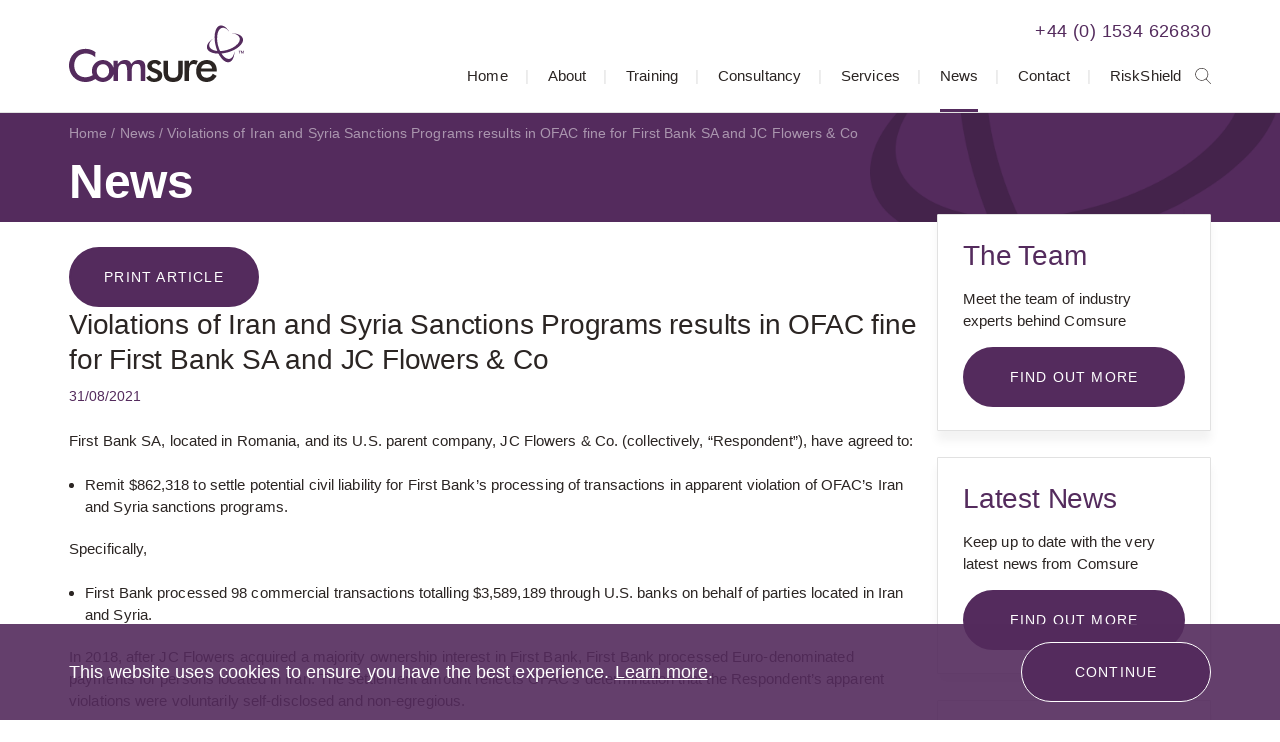

--- FILE ---
content_type: text/html; charset=utf-8
request_url: https://www.comsuregroup.com/news/violations-of-iran-and-syria-sanctions-programs-results-in-ofac-fine-for-first-bank-sa-and-jc-flowers-co/
body_size: 9801
content:

<!DOCTYPE html>
<!--[if lt IE 7]><html class="no-js lt-ie9 lt-ie8 lt-ie7"><![endif]-->
<!--[if IE 7]><html class="no-js lt-ie9 lt-ie8"><![endif]-->
<!--[if IE 8]><html class="no-js lt-ie9 ie8 oldbrowser"><![endif]-->
<!--[if IE 9]><html class="no-js ie9 oldbrowser"><![endif]-->
<!--[if gt IE 8]><!-->
<html class="no-js">
<!--<![endif]-->
<head>
    <meta charset="utf-8">
    <meta http-equiv="X-UA-Compatible" content="IE=edge,chrome=1">

    

<title>Violations of Iran and Syria Sanctions Programs results in OFAC fine for First Bank SA and JC Flowers &amp; Co | Comsure, Jersey</title>
<link rel="canonical" href="http://www.comsuregroup.com/news/violations-of-iran-and-syria-sanctions-programs-results-in-ofac-fine-for-first-bank-sa-and-jc-flowers-co/" />

    <meta property="og:title" content="Violations of Iran and Syria Sanctions Programs results in OFAC fine for First Bank SA and JC Flowers &amp; Co | Comsure, Jersey" />
    <meta property="og:url" content="http://www.comsuregroup.com/news/violations-of-iran-and-syria-sanctions-programs-results-in-ofac-fine-for-first-bank-sa-and-jc-flowers-co/" />
    <!-- twitter share -->
    <meta name="twitter:card" content="summary_large_image" />
    <meta name="twitter:title" content="Violations of Iran and Syria Sanctions Programs results in OFAC fine for First Bank SA and JC Flowers &amp; Co | Comsure, Jersey" />
    <meta name="twitter:description" content="http://www.comsuregroup.com/news/violations-of-iran-and-syria-sanctions-programs-results-in-ofac-fine-for-first-bank-sa-and-jc-flowers-co/" />

    <meta property="og:image" content="http://www.comsuregroup.com/media/1100/untitled-design.png" />
    <meta name="twitter:image" content="http://www.comsuregroup.com/media/1100/untitled-design.png" />








<link rel="apple-touch-icon-precomposed" sizes="57x57" href="/favicon/apple-touch-icon-57x57.png" />
<link rel="apple-touch-icon-precomposed" sizes="114x114" href="/favicon/apple-touch-icon-114x114.png" />
<link rel="apple-touch-icon-precomposed" sizes="72x72" href="/favicon/apple-touch-icon-72x72.png" />
<link rel="apple-touch-icon-precomposed" sizes="144x144" href="/favicon/apple-touch-icon-144x144.png" />
<link rel="apple-touch-icon-precomposed" sizes="60x60" href="/favicon/apple-touch-icon-60x60.png" />
<link rel="apple-touch-icon-precomposed" sizes="120x120" href="/favicon/apple-touch-icon-120x120.png" />
<link rel="apple-touch-icon-precomposed" sizes="76x76" href="/favicon/apple-touch-icon-76x76.png" />
<link rel="apple-touch-icon-precomposed" sizes="152x152" href="/favicon/apple-touch-icon-152x152.png" />
<link rel="icon" type="image/png" sizes="196x196" href="/favicon/favicon-196x196.png" />
<link rel="icon" type="image/png" sizes="96x96" href="/favicon/favicon-96x96.png" />
<link rel="icon" type="image/png" sizes="32x32" href="/favicon/favicon-32x32.png" />
<link rel="icon" type="image/png" sizes="16x16" href="/favicon/favicon-16x16.png" />
<link rel="icon" type="image/png" sizes="128x128" href="/favicon/favicon-128.png" />
<meta name="application-name" content="&nbsp;" />
<meta name="msapplication-TileColor" content="#FFFFFF" />
<meta name="msapplication-TileImage" content="/favicon/mstile-144x144.png" />
<meta name="msapplication-square70x70logo" content="/favicon/mstile-70x70.png" />
<meta name="msapplication-square150x150logo" content="/favicon/mstile-150x150.png" />
<meta name="msapplication-wide310x150logo" content="/favicon/mstile-310x150.png" />
<meta name="msapplication-square310x310logo" content="/favicon/mstile-310x310.png" />

    <meta name="viewport" content="width=device-width, initial-scale=1, maximum-scale=1">

    <link rel="stylesheet" href="/css/min/main.css" />


    
    <script>
        (function(i,s,o,g,r,a,m){i['GoogleAnalyticsObject']=r;i[r]=i[r]||function(){
        (i[r].q=i[r].q||[]).push(arguments)},i[r].l=1*new Date();a=s.createElement(o),
        m=s.getElementsByTagName(o)[0];a.async=1;a.src=g;m.parentNode.insertBefore(a,m)
        })(window,document,'script','https://www.google-analytics.com/analytics.js','ga');
          ga('create', 'UA-135920100-1', 'auto');
          ga('send', 'pageview');
    </script>


    <style>
        #pre-load-screen {
            float: left;
            width: 100%;
            position: fixed;
            z-index: 999999998;
            height: 100%;
            top: 0;
            left: 0;
            background-color: white;
        }

        #nprogress .bar {
            background: #542B5D;
            position: fixed;
            z-index: 999999999;
            top: 0;
            left: 0;
            width: 100%;
            height: 2px;
        }
    </style>
</head>
<body>
    <div id="pre-load-screen"></div>

    <div id="dark-overlay"></div>

    <div id="wrapper">
        
<header class="no-print">
    <div class="pw">
        <div class="fw">
            <div class="header-left">
                <div id="logo">
                    <a href="/">
                        <img src="/images/logo.svg" alt="Comsure Logo" />
                    </a>
                </div>
            </div>
            <div class="header-right">
                <div class="mobile-buttons-inner">
                    <div id="menu-trigger" class="btn white">
                        <span></span>
                    </div>
                    <a href="tel:&#x2B;441534626830" class="btn white-purple telephone-btn">Call us</a>
                    <a href="tel:&#x2B;441534626830" class="header-telephone">&#x2B;44 (0) 1534 626830</a>
                </div>
                <div id="topnav">
                    <div class="topnav-container">
                        <ul class="nav-list">
                            <li class="first-level ">
                                <a href="/">Home</a>
                            </li>
                                <li class="first-level ">
                                    <a href="/about/">About</a>
                                        <span class="open-subnav"></span>
                                        <ul class="dropdown">
                                                <li>
                                                    <a href="/about/the-team/" class="">The Team</a>
                                                </li>
                                                <li>
                                                    <a href="/about/testimonials/" class="">Testimonials</a>
                                                </li>
                                                <li>
                                                    <a href="/about/gallery/" class="">Gallery</a>
                                                </li>
                                                <li>
                                                    <a href="/about/product-literature/" class="">Product Literature</a>
                                                </li>
                                        </ul>
                                </li>
                                <li class="first-level ">
                                    <a href="/training/">Training</a>
                                </li>
                                <li class="first-level ">
                                    <a href="/consultancy/">Consultancy</a>
                                </li>
                                <li class="first-level ">
                                    <a href="/advisory-product-support/">Services</a>
                                        <span class="open-subnav"></span>
                                        <ul class="dropdown">
                                                <li>
                                                    <a href="/advisory-product-support/ioversee-controls/" class="">ioversee | CONTROLS</a>
                                                </li>
                                                <li>
                                                    <a href="/advisory-product-support/itrack-aml/" class="">itrack | AML</a>
                                                </li>
                                                <li>
                                                    <a href="/advisory-product-support/isecure-dpo/" class="">isecure | DPO</a>
                                                </li>
                                                <li>
                                                    <a href="/advisory-product-support/iassist-aml-cft/" class="">iassist | AML-CFT</a>
                                                </li>
                                                <li>
                                                    <a href="/advisory-product-support/isearch-sanctions/" class="">isearch | SANCTIONS</a>
                                                </li>
                                                <li>
                                                    <a href="/advisory-product-support/itrain-cpd/" class="">itrain | CPD</a>
                                                </li>
                                                <li>
                                                    <a href="/advisory-product-support/iencrypt-data/" class="">iencrypt | DATA</a>
                                                </li>
                                                <li>
                                                    <a href="/advisory-product-support/ihelp-co-mlros/" class="">ihelp | CO-MLROs</a>
                                                </li>
                                                <li>
                                                    <a href="/advisory-product-support/iwrite-procedures/" class="">iwrite | PROCEDURES</a>
                                                </li>
                                                <li>
                                                    <a href="/advisory-product-support/iprotect-home/" class="">iprotect | HOME</a>
                                                </li>
                                                <li>
                                                    <a href="/advisory-product-support/iscreen-cmp/" class="">iscreen | CMP</a>
                                                </li>
                                                <li>
                                                    <a href="/advisory-product-support/iexplain-rules/" class="">iexplain | RULES</a>
                                                </li>
                                                <li>
                                                    <a href="/advisory-product-support/isupport-governance/" class="">isupport | GOVERNANCE</a>
                                                </li>
                                                <li>
                                                    <a href="/advisory-product-support/imonitor-erm/" class="">imonitor | ERM</a>
                                                </li>
                                                <li>
                                                    <a href="/advisory-product-support/iremotely-train/" class="">iremotely | TRAIN</a>
                                                </li>
                                                <li>
                                                    <a href="/advisory-product-support/ianalyse-edd/" class="">ianalyse | EDD</a>
                                                </li>
                                        </ul>
                                </li>
                                <li class="first-level active">
                                    <a href="/news/">News</a>
                                </li>
                                <li class="first-level ">
                                    <a href="/contact/">Contact</a>
                                </li>
                                <li class="first-level ">
                                    <a href="/riskshield/">RiskShield</a>
                                </li>
                            <li class="icon-search">
                                <span></span>
                            </li>
                        </ul>
                        <div class="form-container">
                            <div class="form-center">
                                <form class="mobile-search" action="/search/" method="get">
                                    <input type="text" placeholder="Search Comsure" name="q" value="" />
                                </form>
                            </div>
                        </div>
                    </div>
                </div>
            </div>
        </div>
    </div>

    <div id="search-container">
        <div class="pw">
            <div class="fw">
                <form class="" action="/search/" method="get">
                    <input type="text" placeholder="Search Comsure" name="q" value="" id="search-input">
                </form>
            </div>
        </div>
    </div>
</header>

        <div class="header-holder"></div>
        <main id="main">
            

<div id="internal-banner" class="no-print">
    <div class="pw">
        <div class="internal-banner-container">

            <div class="breadcrumbs">
                    <a href="/">Home</a>
                    <a href="/news/">News</a>
                <span>Violations of Iran and Syria Sanctions Programs results in OFAC fine for First Bank SA and JC Flowers &amp; Co</span>
            </div>

                    <span class="h1-style">News</span>
        </div>
    </div>
</div>

            <style>
    .print-header,.print-footer{
        display:none;
    }

    .print-header img,.print-footer img{
         width: 100%;
    }

    @media print {
        html, body {
            height: 99%;
        }
        .print-header, .print-footer{
            display: block;
        }

        .left-container {
            width: 100%;
            display: grid;
        }

        .no-print {
            display: none;
        }

        .full-content {
            top: 0px;            
        }

        .header-holder {
            display: none;
        }

        #wrapper:after {
            display: none;
        }
    }

    .blog-category {
        font-weight: bold;
        background: #7c4e87;
        border-radius: 3px;
        color: #fff !important;
        display: inline-block !important;
        height: 26px;
        float: left;
        line-height: 26px;
        padding: 0 10px;
        position: relative;
        margin: 0 3px 3px 0;
        text-decoration: none;
    }

    .blog-categories {
        margin: 25px 0;
        display: inline-block;
    }

    /*.zoom-image img:hover {
        -ms-transform: scale(1.5);
        -webkit-transform: scale(1.5);
        transform: scale(1.5);
    }*/
    #glass {
        position: absolute;
        border-radius: 50%;
        box-shadow: 0 0 0 7px rgba(255, 255, 255, 0.85), 0 0 7px 7px rgba(0, 0, 0, 0.25), inset 0 0 40px 2px rgba(0, 0, 0, 0.25);
        display: none;
        background-repeat: no-repeat;
        background-color: rgba(0,0,0,.6);
        z-index: 99;
        height: 500px;
        width: 500px;
    }
    .print-arti {
        display: flex;
        flex-wrap: wrap;
        width: 100%;
    }
        .print-arti p {
            text-indent: 135px;
        }
</style>
<div id="full-content">
    <div class="print-header">
        <img src="/images/print-header.jpg" />
    </div>
    <div class="pw">
        <a href="javascript:void(0)" onclick="window.print();" class="btn no-print">Print Article</a>
        <div class="fw">
            <div class="left-container">                
                <h1 class="h3-style">Violations of Iran and Syria Sanctions Programs results in OFAC fine for First Bank SA and JC Flowers &amp; Co</h1>
                <h6 class="color-2 date-title">31/08/2021</h6>
                <div class="content-container zoom-image">
                    <p>First Bank SA, located in Romania, and its U.S. parent company, JC Flowers &amp; Co. (collectively, “Respondent”), have agreed to:</p>
<ul>
<li>Remit $862,318 to settle potential civil liability for First Bank’s processing of transactions in apparent violation of OFAC’s Iran and Syria sanctions programs.</li>
</ul>
<p>Specifically,</p>
<ul>
<li>First Bank processed 98 commercial transactions totalling $3,589,189 through U.S. banks on behalf of parties located in Iran and Syria.</li>
</ul>
<p>In 2018, after JC Flowers acquired a majority ownership interest in First Bank, First Bank processed Euro-denominated payments for persons located in Iran. The settlement amount reflects OFAC’s determination that the Respondent’s apparent violations were voluntarily self-disclosed and non-egregious.</p>
<p>In early 2019, First Bank’s regulator, the National Bank of Romania, flagged a U.S. dollar transaction that First Bank had processed for a shipment of timber from Romania to Syria. As a result, First Bank commenced a five-year lookback in March 2019, the results of which Respondent voluntarily self-disclosed to OFAC.</p>
<p>The apparent violations related to three categories of payments (“Apparent Violations”):</p>
<ol>
<li>Processing U.S. Dollar Payments for Individuals or Entities Located in Iran:
<ul>
<li>From March 2, 2016, to December 5, 2018, First Bank processed 34 outgoing payments totalling $991,246 through U.S. banks. The end-user of the underlying commercial transaction was in Iran, and the payments were made on behalf of Iranian customers of First Bank.</li>
<li>These transactions constituted the indirect exportation of financial services to Iran. They caused U.S. financial institutions to export financial services to Iran, in apparent violation of §§ 560.203 and 560.204 of the Iranian Transactions and Sanctions Regulations 31 CFR part 560 (ITSR).</li>
</ul>
</li>
<li>Processing U.S. Dollar Payments for Individuals or Entities Located in Syria:
<ul>
<li>From July 15, 2016, to December 6, 2018, First Bank processed 36 outgoing payments totalling $1,061,104 through U.S. banks in which the underlying trade finance documentation showed that the importers were located in Syria.</li>
<li>These transactions constituted the indirect exportation of financial services to Syria. They caused U.S. financial institutions to export financial services to Syria, in apparent violation of §§ 542.205 and 542.207 of the Syrian Sanctions Regulations, 31 CFR part 542 (SySR).</li>
</ul>
</li>
<li>Processing Euro-Denominated Payments to Iran as a Foreign Subsidiary of a U.S. Company:
<ul>
<li>In June 2018, JC Flowers acquired a majority ownership interest in First Bank, making First Bank an entity majority-owned by a United States person and thus subject to the prohibitions of § 560.215 of the ITSR.</li>
<li>Between October 17, 2018, and March 4, 2019, First Bank processed 28 Euro-denominated payments totalling $1,536,840 outside the U.S. financial system involving Iranian parties and interests. And there was no applicable authorization or exemption with actual knowledge or reason to know that the payments were for Iranian parties.</li>
<li>Accordingly, these transactions constituted apparent violations of § 560.215 of the ITSR.</li>
</ul>
</li>
</ol>
<p>Compliance Considerations</p>
<p>This action highlights the importance of:</p>
<ul>
<li>Foreign financial institutions understanding the scope of U.S. sanctions regulations on transactions processed via the U.S. financial system or within the United States, and</li>
<li>S. companies conduct sanctions-related due diligence before and after acquisitions and monitor newly acquired subsidiaries for OFAC compliance.</li>
</ul>
<p>Read more <a href="https://home.treasury.gov/system/files/126/20210827_firstbank_flowers.pdf">https://home.treasury.gov/system/files/126/20210827_firstbank_flowers.pdf</a></p>
                </div>
                <div class="blog-categories">
                                <span class="blog-category">SANCTIONS</span>
                </div>
                <div class="share-controls no-print">
                    <div id="share"></div>
                    <a href="/news/" class="btn">« Back to News</a>
                </div>
            </div>
            

<style>
    .dislaimer-card p {
        display: -webkit-box;
        -webkit-line-clamp: 2;
        -webkit-box-orient: vertical;
        width: 250px;
        overflow: hidden;
    }

    .modal {
        position: fixed;
        left: 0;
        top: 0;
        width: 100%;
        height: 100%;
        background-color: rgba(0, 0, 0, 0.5);
        opacity: 0;
        visibility: hidden;
        transform: scale(1.1);
        transition: visibility 0s linear 0.25s, opacity 0.25s 0s, transform 0.25s;
    }

    .modal-content {
        position: absolute;
        top: 50%;
        left: 50%;
        transform: translate(-50%, -50%);
        background-color: white;
        padding: 70px;
        width: 55%;
        border-radius: 0.5rem;
        max-height: 70vh;
        overflow-y: auto;
    }

        .modal-content p {
            font-size: 18px;
            line-height: 28px;
            word-break: break-word;
        }

            .modal-content p:last-child {
                margin-bottom: 0;
            }

    .close-button {
        position: absolute;
        right: 30px;
        top: 30px;
        float: right;
        width: 2.5rem;
        line-height: 2.5rem;
        text-align: center;
        cursor: pointer;
        border-radius: 0.25rem;
        background-color: #542b5d;
        color: white;
        height: 2.5rem;
        font-size: 33px;
    }

        .close-button:hover {
            background-color: darkgray;
        }

    .show-modal {
        opacity: 1;
        visibility: visible;
        transform: scale(1.0);
        transition: visibility 0s linear 0s, opacity 0.25s 0s, transform 0.25s;
    }

    @media(max-width: 992px) {
        .modal-content {
            width: 77%;
        }
    }

    @media(max-width: 767px) {
        .modal-content {
            top: 57%;
            width: 77%;
        }
    }

    @media(max-width: 620px) {
        .modal-content {
            padding: 70px 50px;
            width: 88%;
        }
    }
</style>
<div class="right-container no-print">

                <a href="/about/the-team/" class="module ">
                    <h3>The Team</h3>
                    <p class="p1"><span class="s1">Meet the team of industry experts behind Comsure</span></p>
                    <span class="btn ">Find out more</span>
                </a>
                <a href="/news/" class="module ">
                    <h3>Latest News</h3>
                    <p class="p1"><span class="s1">Keep up to date with the very latest news from Comsure</span></p>
                    <span class="btn ">Find out more</span>
                </a>
                <a href="/about/gallery/" class="module ">
                    <h3>Gallery</h3>
                    <p class="p1"><span class="s1">View our latest imagery from our news and work</span></p>
                    <span class="btn ">Find out more</span>
                </a>
                <a href="/contact/" class="module module--dark">
                    <h3>Contact</h3>
                    <p class="p1"><span class="s1">Think we can help you and your business? Chat to us today</span></p>
                    <span class="btn white-border">Get In Touch</span>
                </a>
                <a href="#" class="module dislaimer-card">
                    <h3>News Disclaimer</h3>
                    <p><span>As well as owning and publishing Comsure's copyrighted works, Comsure wishes to use the copyright-protected works of others. To do so, Comsure is applying for exemptions in the UK copyright law. There are certain very specific situations where Comsure is permitted to do so without seeking permission from the owner. These exemptions are in the copyright sections of the Copyright, Designs and Patents Act 1988 (as amended)[www.gov.UK/government/publications/copyright-acts-and-related-laws]. Many situations allow for Comsure to apply for exemptions. These include 1] Non-commercial research and private study, 2] Criticism, review and reporting of current events, 3] the copying of works in any medium as long as the use is to illustrate a point. 4] no posting is for commercial purposes [payment]. (for a full list of exemptions, please read here www.gov.uk/guidance/exceptions-to-copyright]. Concerning the exceptions, Comsure will acknowledge the work of the source author by providing a link to the source material. Comsure claims no ownership of non-Comsure content. The non-Comsure articles posted on the Comsure website are deemed important, relevant, and newsworthy to a Comsure audience (e.g. regulated financial services and professional firms [DNFSBs]). Comsure does not wish to take any credit for the publication, and the publication can be read in full in its original form if you click the articles link that always accompanies the news item. Also, Comsure does not seek any payment for highlighting these important articles. If you want any article removed, Comsure will automatically do so on a reasonable request if you email info@comsuregroup.com.  </span></p>
                    <button class="btn trigger">
                        Find out more
                    </button>
                </a>
                <div class="modal">
                    <div class="modal-content">
                        <span class="close-button">×</span>
                        <p><span>As well as owning and publishing Comsure's copyrighted works, Comsure wishes to use the copyright-protected works of others. To do so, Comsure is applying for exemptions in the UK copyright law. There are certain very specific situations where Comsure is permitted to do so without seeking permission from the owner. These exemptions are in the copyright sections of the Copyright, Designs and Patents Act 1988 (as amended)[www.gov.UK/government/publications/copyright-acts-and-related-laws]. Many situations allow for Comsure to apply for exemptions. These include 1] Non-commercial research and private study, 2] Criticism, review and reporting of current events, 3] the copying of works in any medium as long as the use is to illustrate a point. 4] no posting is for commercial purposes [payment]. (for a full list of exemptions, please read here www.gov.uk/guidance/exceptions-to-copyright]. Concerning the exceptions, Comsure will acknowledge the work of the source author by providing a link to the source material. Comsure claims no ownership of non-Comsure content. The non-Comsure articles posted on the Comsure website are deemed important, relevant, and newsworthy to a Comsure audience (e.g. regulated financial services and professional firms [DNFSBs]). Comsure does not wish to take any credit for the publication, and the publication can be read in full in its original form if you click the articles link that always accompanies the news item. Also, Comsure does not seek any payment for highlighting these important articles. If you want any article removed, Comsure will automatically do so on a reasonable request if you email info@comsuregroup.com.  </span></p>
                    </div>
                </div>

</div>

<script type="text/javascript">
    function redirectURL(obj) {
        window.location = $(obj).val();
    }

    var modal = document.querySelector(".modal");
    var trigger = document.querySelector(".trigger");
    var closeButton = document.querySelector(".close-button");

    function toggleModal() {
        modal.classList.toggle("show-modal");
    }

    function windowOnClick(event) {
        if (event.target === modal) {
            toggleModal();
        }
    }
    if (trigger !== null && trigger !== undefined) {
        trigger.addEventListener("click", toggleModal);
    }
    if (closeButton !== null && closeButton !== undefined) {
        closeButton.addEventListener("click", toggleModal);
    }
    window.addEventListener("click", windowOnClick);

</script>

        </div>
    </div>
    <div class="print-footer">
        <img src="/images/print-footer.jpg" />
        <img src="/images/award.png" style="padding-top:5px;" />
        <div class="print-arti">
            <span style="position: absolute; text-transform: capitalize; font-weight: 700;">news disclaimer - </span>
            <p><span>As well as owning and publishing Comsure's copyrighted works, Comsure wishes to use the copyright-protected works of others. To do so, Comsure is applying for exemptions in the UK copyright law. There are certain very specific situations where Comsure is permitted to do so without seeking permission from the owner. These exemptions are in the copyright sections of the Copyright, Designs and Patents Act 1988 (as amended)[www.gov.UK/government/publications/copyright-acts-and-related-laws]. Many situations allow for Comsure to apply for exemptions. These include 1] Non-commercial research and private study, 2] Criticism, review and reporting of current events, 3] the copying of works in any medium as long as the use is to illustrate a point. 4] no posting is for commercial purposes [payment]. (for a full list of exemptions, please read here www.gov.uk/guidance/exceptions-to-copyright]. Concerning the exceptions, Comsure will acknowledge the work of the source author by providing a link to the source material. Comsure claims no ownership of non-Comsure content. The non-Comsure articles posted on the Comsure website are deemed important, relevant, and newsworthy to a Comsure audience (e.g. regulated financial services and professional firms [DNFSBs]). Comsure does not wish to take any credit for the publication, and the publication can be read in full in its original form if you click the articles link that always accompanies the news item. Also, Comsure does not seek any payment for highlighting these important articles. If you want any article removed, Comsure will automatically do so on a reasonable request if you email info@comsuregroup.com.  </span></p>
        </div>
    </div>
</div>


        </main>
    </div>

    
<footer class="no-print">
    <div class="pw">
        <div class="footer-top">
            <div class="footer-left">
                <h3>Comsure Compliance Limited</h3>
                    <p>
                            <span class="fw">1 Bond Street,</span>
                            <span class="fw">St Helier, Jersey</span>
                            <span class="fw">JE2 3NP</span>
                    </p>
                <p>
                        <span class="fw">
                            <a href="tel:&#x2B;441534626830">&#x2B;44 (0) 1534 626830</a>
                        </span>
                        <span class="fw">
                            <a href="mailto:info@comsuregroup.com">info@comsuregroup.com</a>
                        </span>
                </p>
                <div class="social-links">
                        <a href="https://www.facebook.com/comsuregroup/" target="_blank" class="fa fa-facebook"></a>
                        <a href="https://twitter.com/comsurenews" target="_blank" class="fa fa-twitter"></a>
                        <a href="https://www.linkedin.com/company/comsure" target="_blank" class="fa fa-linkedin"></a>
                        <a href="https://www.instagram.com/comsuregroup/" target="_blank" class="fa fa-instagram"></a>
                </div>
            </div>
        </div>
    </div>
    <div class="footer-bottom">
        <div class="pw">
            <div class="fw footer-bottom-inner">
                <ul>
                        <li>
                            <a href="/disclaimer/">Disclaimer</a>
                        </li>
                        <li>
                            <a href="/risk-warning-disclaimer/">Risk Warning Disclaimer</a>
                        </li>
                        <li>
                            <a href="/environmental-policy/">Environmental Policy</a>
                        </li>
                        <li>
                            <a href="/company-details/">Company Details</a>
                        </li>
                        <li>
                            <a href="/terms-conditions/">Terms &amp; Conditions</a>
                        </li>
                        <li>
                            <a href="/our-fees/">Our Fees</a>
                        </li>
                        <li>
                            <a href="/privacy-policy/">Privacy Policy</a>
                        </li>
                        <li>
                            <a href="/conflicts/">Conflicts</a>
                        </li>
                        <li>
                            <a href="/risk-warning/">Risk Warning</a>
                        </li>
                </ul>
                <p>Copyright &copy; 2026</p>
            </div>
        </div>
    </div>
</footer>


    
<script src="https://ajax.googleapis.com/ajax/libs/jquery/1.12.4/jquery.min.js"></script>
<script src="/scripts/min/nprogress-min.js"></script>

<script>
    NProgress.start();

    $(document).ready(function () {
        NProgress.set(0.6);
    });

    $(window).load(function (e) {
        setTimeout(function () {
            NProgress.done();
            $("#pre-load-screen").fadeOut(500);

            setTimeout(function () {
                $("#pre-load-screen").addClass("hide");
            },
                400);

        },
            600);
    });
</script>

<script src="/bundles/main-scripts.js"></script>
<script src="/bundles/lightslider.js"></script>

<script>
    if (typeof console === "undefined") console = {};
    if (typeof console.debug == "undefined") console.debug = function () { return; };
    if (typeof console.log == "undefined") console.log = function () { return; };

    $(function () {
        var $body = $("body"),
            openSearchClass = "open-search",
            $searchContainer = $("#search-container"),
            $searchInput = $("#search-input"),
            $searchTrigger = $("#topnav ul li.icon-search");

        if ($(".person-module").length > -1) {
            $(".person-module h3").matchHeight();
            $(".person-module .person-content").matchHeight();
            $(".person-module").matchHeight({
                property: "min-height"
            });
        }

        if ($(".product-module").length > -1) {
            $(".product-module .content-container").matchHeight({
                property: "min-height"
            });
            $(".product-module").matchHeight({
                property: "min-height"
            });
        }

        if ($(".service-module").length > -1) {
            $(".service-module h3").matchHeight();
            $(".service-module p").matchHeight();
            $(".service-module").matchHeight({
                property: "min-height"
            });
        }

        $searchTrigger.on("click", function (e) {
            e.preventDefault();
            e.stopPropagation();

            var $self = $(this);

            if ($body.hasClass(openSearchClass))
                closeSearch();
            else
                openSearch();

        });

        function closeSearch() {
            $searchContainer.slideUp();
            closeDarkOverlay(openSearchClass);
        }

        function closeAll() {
            closeSearch();
        }

        function openSearch() {
            $searchContainer.slideDown();
            $searchInput.focus();
            openDarkOverlay(openSearchClass);
        }

        function openDarkOverlay(extraClass) {
            $body.addClass("show-dark-overlay");

            if (typeof (extraClass) !== "undefined") {
                $body.addClass(extraClass);
            }
        }

        function closeDarkOverlay(extraClass) {
            $body.removeClass("show-dark-overlay");

            if (typeof (extraClass) !== "undefined") {
                $body.removeClass(extraClass);
            }
        }

        $("html").on("click", "body." + openSearchClass, function (e) {
            if (!e.target.closest("#search-container") && !e.target.closest("#search-container")) {
                closeAll();
            }
        });

        $(document).keyup(function (e) {
            if (e.keyCode == 27) {
                closeAll();
            }
        });

        $("#menu-trigger").on("click", function (e) {
            e.preventDefault();

            var $self = $(this);

            if ($self.hasClass("active")) {
                closeMobileNav();
            } else {
                openMobileNav();
            }
        });

        function openMobileNav() {
            $("#menu-trigger").addClass("active");
            $("#topnav .topnav-container").slideDown();
        }

        function closeMobileNav() {
            $("#menu-trigger").removeClass("active");
            $("#topnav .topnav-container").slideUp();
        }

        $('#mobile-product-slider').lightSlider({
            item: 1,
            loop: false,
            slideMove: 1,
            adaptiveHeight: true
        });

        $(".open-subnav").on("click", function (e) {
            e.preventDefault();

            var $self = $(this),
                $dropdown = $self.siblings("ul.dropdown");

            if ($self.hasClass("active")) {
                $self.removeClass("active");
                $dropdown.slideUp();
            } else {
                $("ul.dropdown").slideUp();
                $(".open-subnav").removeClass("active");
                $self.addClass("active");
                $dropdown.slideDown();
            }
        });
    });
</script>


    
    <script src="/bundles/cookie-warning.js"></script>
    <script>
        $(function () {
            $.cookiesDirective({
                message: '<p><span>This website uses cookies to ensure you have the best experience. </span><a data-id="1080" href="/cookie-policy/" title="Cookie Policy">Learn more</a><span>.</span></p>',
                fontFamily: 'sans-serif'
            });
        });
    </script>


    
    <script src="/scripts/jssocials.js"></script>
    <script src="/scripts/lightzoom.js"></script>
    <script>
        $(document).ready(function () {
            $("#share").jsSocials({
                shares: ["facebook", "twitter", "linkedin", "googleplus"],
                showLabel: false,
                showCount: false
            });
            $('.zoom-image img').lightzoom({
                zoomPower: 3,    //Default
                glassSize: 180,  //Default
            });
        });
    </script>


    <script>
        $('.scrollTo').click(function () {
            if($(window).width() < 800)
            {
                $('html, body').animate({
                    scrollTop: $($(this).attr('href')).offset().top - 30
                }, 500);
            } else {
               $('html, body').animate({
                    scrollTop: $($(this).attr('href')).offset().top - 115
                }, 500);
        }
           
            return false;
        });
    </script>

</body>
</html>


--- FILE ---
content_type: text/css
request_url: https://www.comsuregroup.com/css/min/main.css
body_size: 18408
content:
html{font-family:sans-serif;-ms-text-size-adjust:100%;-webkit-text-size-adjust:100%}body{margin:0}article,aside,details,figcaption,figure,footer,header,hgroup,main,menu,nav,section,summary{display:block}audio,canvas,progress,video{display:inline-block;vertical-align:baseline}audio:not([controls]){display:none;height:0}[hidden],template{display:none}a{background-color:transparent}a:active,a:hover{outline:0}abbr[title]{border-bottom:1px dotted}b,strong{font-weight:700}dfn{font-style:italic}mark{background:#ff0;color:#000}small{font-size:80%}sub,sup{font-size:75%;line-height:0;position:relative;vertical-align:baseline}sup{top:-.5em}sub{bottom:-.25em}img{border:0}svg:not(:root){overflow:hidden}figure{margin:1em 40px}hr{-moz-box-sizing:content-box;box-sizing:content-box;height:0}pre{overflow:auto}code,kbd,pre,samp{font-family:monospace,monospace;font-size:1em}button,input,optgroup,select,textarea{color:inherit;font:inherit;margin:0;outline:0;outline:0}button{overflow:visible}button,select{text-transform:none}button,html input[type=button],input[type=reset],input[type=submit]{-webkit-appearance:button;cursor:pointer}button[disabled],html input[disabled]{cursor:default}button::-moz-focus-inner,input::-moz-focus-inner{border:0;padding:0}input{line-height:normal}input[type=checkbox],input[type=radio]{box-sizing:border-box;padding:0}input[type=number]::-webkit-inner-spin-button,input[type=number]::-webkit-outer-spin-button{height:auto}input[type=search]{-webkit-appearance:textfield;-moz-box-sizing:content-box;-webkit-box-sizing:content-box;box-sizing:content-box}input[type=search]::-webkit-search-cancel-button,input[type=search]::-webkit-search-decoration{-webkit-appearance:none}fieldset{border:1px solid silver;margin:0 2px;padding:.35em .625em .75em}legend{border:0;padding:0}textarea{overflow:auto}optgroup{font-weight:700}table{border-collapse:collapse;border-spacing:0}td,th{padding:0}.pw{width:1142px;margin:0 auto}@media (max-width:1182px){.pw{float:left;width:100%;padding:0 20px}}.pw-small{width:755px;margin:0 auto}@media (max-width:795px){.pw-small{float:left;width:100%;padding:0 20px}}.fw{float:left;width:100%}*{-ms-box-sizing:border-box;-moz-box-sizing:border-box;-webkit-box-sizing:border-box;box-sizing:border-box}body,html{height:100%}body{font-size:15px;font-weight:400;font-family:Roboto,sans-serif;letter-spacing:.1px;line-height:22px;color:#2b2523;font-synthesis:none;text-rendering:optimizeLegibility;-webkit-font-smoothing:antialiased}.h1-style,.h2-style,.h3-style,.h4-style,.h5-style,.h6-style,h1,h2,h3,h4,h5,h6,p{float:left;width:100%;margin-top:0;position:relative}h1 a,h2 a,h3 a,h4 a,h5 a,h6 a{color:inherit;font-size:inherit;font-weight:inherit;text-decoration:none}.h1-style,h1{font-weight:700;font-size:48px;letter-spacing:-.3px;line-height:50px;margin-bottom:0}@media (max-width:only screen and (max-width:800px)){.h1-style,h1{font-size:40px;letter-spacing:-.25px}}@media only screen and (max-width:640px){.h1-style,h1{font-size:32px;line-height:36px}}.h2-style,h2{font-weight:700;font-size:36px;letter-spacing:-.2px;line-height:45px;margin-bottom:14px}@media (max-width:only screen and (max-width:800px)){.h2-style,h2{font-weight:500;font-size:26px;letter-spacing:-.14px;line-height:30px}}@media only screen and (max-width:640px){.h2-style,h2{font-size:22px;line-height:26px}}.h3-style,h3{font-size:28px;font-weight:500;letter-spacing:-.2px;line-height:35px;margin-bottom:24px}@media (max-width:only screen and (max-width:800px)){.h3-style,h3{font-size:24px;letter-spacing:-.17px;line-height:30px}}@media only screen and (max-width:640px){.h3-style,h3{font-size:18px;line-height:22px}}.h4-style,h4{font-weight:500;font-size:18px;letter-spacing:.4px;line-height:22px;margin-bottom:20px}@media (max-width:only screen and (max-width:800px)){.h4-style,h4{line-height:20px}}.h5-style,h5{text-transform:uppercase;font-weight:500;font-size:14px;letter-spacing:1.2px;line-height:25px}.h6-style,h6{font-weight:400;font-size:14px;letter-spacing:0;line-height:18px}.large-content{float:left;width:100%}.large-content p,p.large-content{font-weight:500;font-size:18px;letter-spacing:0;line-height:25px;margin-bottom:18px}.color-2{color:#542b5d}p{margin-bottom:22px}p a{text-decoration:underline}b,strong{font-weight:700}a{color:#542b5d}ol,ul{float:left;width:100%}ol li,ul li{float:left;width:100%}img{float:left;width:auto;max-width:100%}input,select,textarea{float:left;width:100%;background-color:#fff;border:1px solid #e1e1e1;height:50px;padding:15px 16px;line-height:1;color:#2b2523;-webkit-border-radius:0;-moz-border-radius:0;border-radius:0;overflow:hidden;-webkit-transition:all .6s linear;-moz-transition:all .6s linear;-o-transition:all .6s linear;transition:all .6s linear}input:focus,select:focus,textarea:focus{border-color:#542b5d;-webkit-transition:all .3s linear;-moz-transition:all .3s linear;-o-transition:all .3s linear;transition:all .3s linear}textarea{resize:none;height:180px}select{cursor:pointer}label{float:left;width:100%;cursor:pointer}select{-webkit-appearance:none;-moz-appearance:none;appearance:none;background-image:url(/images/select-arrow.png);background-repeat:no-repeat;background-position:right 10px center;background-size:10px}select::-ms-expand{display:none}.btn-center{float:left;width:100%;text-align:center}.btn-center .btn{display:inline-block;float:none}.btn{display:inline-block;float:left;font-weight:500;font-size:14px;text-transform:uppercase;text-decoration:none;letter-spacing:1.2px;line-height:26px;overflow:hidden;padding:15px;text-align:center;position:relative;min-width:190px;width:auto;border:2px solid #542b5d;background-color:#542b5d;color:#fff;-webkit-border-radius:35px;-moz-border-radius:35px;border-radius:35px;height:60px;cursor:pointer;-webkit-backface-visibility:hidden;-webkit-transform:translateZ(0) scale(1,1);transform:translateZ(0);-webkit-transition:all .6s linear;-moz-transition:all .6s linear;-o-transition:all .6s linear;transition:all .6s linear}.btn.white{background-color:#fff;border-color:#fff;color:#542b5d}.btn.white-border{border-color:#fff}.btn.white-purple{background-color:#fff;border-color:#542b5d;color:#542b5d}.btn.black{background-color:#2b2523;border-color:#2b2523}.btn.black:hover{background-color:#473d3a;border-color:#473d3a}.btn.black:active{background-color:#0f0d0c;border-color:#0f0d0c}.btn.active,.btn:active,.btn:hover{-webkit-transition:all .3s linear;-moz-transition:all .3s linear;-o-transition:all .3s linear;transition:all .3s linear}.btn.active,.btn:hover,.module:hover .btn,.product-module:hover .btn{-webkit-transition:all .3s linear;-moz-transition:all .3s linear;-o-transition:all .3s linear;transition:all .3s linear;background-color:#743b80;border-color:#743b80}.btn:active,.module:active .btn,.product-module:active .btn{background-color:#351b3a;border-color:#351b3a}.btn.white.active,.btn.white:hover,.module.module--dark:hover .btn.white{background-color:#542b5d;border-color:#fff;color:#fff}.btn.white.active span:before,.btn.white:hover span:before,.module.module--dark:hover .btn.white span:before{color:#fff;-webkit-transition:all .3s linear;-moz-transition:all .3s linear;-o-transition:all .3s linear;transition:all .3s linear}.btn.white-purple.active,.btn.white-purple:hover{background-color:#542b5d;border-color:#542b5d;color:#fff}.btn.white-purple.active span:before,.btn.white-purple:hover span:before{color:#fff;-webkit-transition:all .3s linear;-moz-transition:all .3s linear;-o-transition:all .3s linear;transition:all .3s linear}.btn.white-purple:active{background-color:#351b3a;border-color:#351b3a;color:#fff}.btn.white-purple:active span:before{color:#fff;-webkit-transition:all .3s linear;-moz-transition:all .3s linear;-o-transition:all .3s linear;transition:all .3s linear}.btn.white:active,.module.module--dark:active .btn.white{background-color:#351b3a;color:#fff}.btn.white:active span:before,.module.module--dark:active .btn.white span:before{color:#fff;-webkit-transition:all .3s linear;-moz-transition:all .3s linear;-o-transition:all .3s linear;transition:all .3s linear}.module--four{float:left;width:23.5%;margin:0 2% 2% 0}.module--four:nth-child(4n){margin-right:0}@media only screen and (max-width:1024px){.module--four{width:32%}.module--four:nth-child(4n){margin-right:2%}.module--four:nth-child(3n){margin-right:0}}@media only screen and (max-width:800px){.module--four{width:49%}.module--four:nth-child(3n){margin-right:2%}.module--four:nth-child(2n){margin-right:0}}@media only screen and (max-width:640px){.module--four{width:100%;margin-right:0!important;margin-bottom:20px}}.module--third{float:left;width:32%;margin:0 2% 2% 0}.module--third:nth-child(3n){margin-right:0}@media only screen and (max-width:800px){.module--third{width:49%}.module--third:nth-child(3n){margin-right:2%}.module--third:nth-child(2n){margin-right:0}}@media only screen and (max-width:640px){.module--third{width:100%;margin-bottom:20px;margin-right:0!important}}.module--half{float:left;width:49%;margin:0 2% 2% 0}.module--half:nth-child(2n){margin-right:0}@media only screen and (max-width:640px){.module--half{width:100%;margin-right:0!important;margin-bottom:20px}}.fa-linkedin{background-color:#0077b5;-webkit-transition:all .6s linear;-moz-transition:all .6s linear;-o-transition:all .6s linear;transition:all .6s linear}.fa-linkedin:hover{-webkit-transition:all .3s linear;-moz-transition:all .3s linear;-o-transition:all .3s linear;transition:all .3s linear;background-color:#005582}.fa-facebook{background-color:#3b5998;-webkit-transition:all .6s linear;-moz-transition:all .6s linear;-o-transition:all .6s linear;transition:all .6s linear}.fa-facebook:hover{-webkit-transition:all .3s linear;-moz-transition:all .3s linear;-o-transition:all .3s linear;transition:all .3s linear;background-color:#2d4373}.fa-twitter{background-color:#55acee;-webkit-transition:all .6s linear;-moz-transition:all .6s linear;-o-transition:all .6s linear;transition:all .6s linear}.fa-twitter:hover{-webkit-transition:all .3s linear;-moz-transition:all .3s linear;-o-transition:all .3s linear;transition:all .3s linear;background-color:#1689e0}.fa-instagram{background-color:#c13584;-webkit-transition:all .6s linear;-moz-transition:all .6s linear;-o-transition:all .6s linear;transition:all .6s linear}.fa-instagram:hover{-webkit-transition:all .3s linear;-moz-transition:all .3s linear;-o-transition:all .3s linear;transition:all .3s linear;background-color:#85255b}.btn-container{float:left;width:100%}.btn-container .btn{margin-right:15px;min-width:270px}.btn-container .btn:last-child{margin-right:0}.m-bottom-10{margin-bottom:10px!important}.m-bottom-20{margin-bottom:20px!important}.m-bottom-40{margin-bottom:40px!important}.m-bottom-60{margin-bottom:60px!important}.max-width-850{float:left;width:100%;max-width:850px;clear:both}#cookiesdirective{position:fixed;bottom:0;left:0;width:100%;height:auto;opacity:1;color:#fff;font-size:13px;text-align:left;z-index:999999999;padding:35px 0;background:rgba(84,43,93,.9)}#cookiesdirective .fw{position:relative;padding-right:200px}#cookiesdirective p{margin-top:0;font-size:18px;line-height:26px}#cookiesdirective p:last-of-type{margin-bottom:0}#cookiesdirective p a{text-decoration:underline;color:inherit}#cookiesdirective #impliedsubmit{float:right;width:auto;border:1px solid #fff;color:#fff;position:absolute;right:0;top:50%;-webkit-transform:translate(0,-50%);-moz-transform:translate(0,-50%);-o-transform:translate(0,-50%);-ms-transform:translate(0,-50%);transform:translate(0,-50%)}@media (max-width:600px){#cookiesdirective{text-align:center;padding:10px}#cookiesdirective .fw{padding-right:0}#cookiesdirective p{font-size:14px;line-height:22px}#cookiesdirective #impliedsubmit{margin-top:10px;float:none;position:relative;-webkit-transform:translate(0,0);-moz-transform:translate(0,0);-o-transform:translate(0,0);-ms-transform:translate(0,0);transform:translate(0,0)}}/*!
 *  Font Awesome 4.7.0 by @davegandy - http://fontawesome.io - @fontawesome
 *  License - http://fontawesome.io/license (Font: SIL OFL 1.1, CSS: MIT License)
 */@font-face{font-family:FontAwesome;src:url(/fonts/fontawesome-webfont.eot?v=4.7.0);src:url(/fonts/fontawesome-webfont.eot?#iefix&v=4.7.0) format('embedded-opentype'),url(/fonts/fontawesome-webfont.woff2?v=4.7.0) format('woff2'),url(/fonts/fontawesome-webfont.woff?v=4.7.0) format('woff'),url(/fonts/fontawesome-webfont.ttf?v=4.7.0) format('truetype'),url(/fonts/fontawesome-webfont.svg?v=4.7.0#fontawesomeregular) format('svg');font-weight:400;font-style:normal}.fa{display:inline-block;font:normal normal normal 14px/1 FontAwesome;font-size:inherit;text-rendering:auto;-webkit-font-smoothing:antialiased;-moz-osx-font-smoothing:grayscale}.fa-lg{font-size:1.33333333em;line-height:.75em;vertical-align:-15%}.fa-2x{font-size:2em}.fa-3x{font-size:3em}.fa-4x{font-size:4em}.fa-5x{font-size:5em}.fa-fw{width:1.28571429em;text-align:center}.fa-ul{padding-left:0;margin-left:2.14285714em;list-style-type:none}.fa-ul>li{position:relative}.fa-li{position:absolute;left:-2.14285714em;width:2.14285714em;top:.14285714em;text-align:center}.fa-li.fa-lg{left:-1.85714286em}.fa-border{padding:.2em .25em .15em;border:solid .08em #eee;border-radius:.1em}.fa-pull-left{float:left}.fa-pull-right{float:right}.fa.fa-pull-left{margin-right:.3em}.fa.fa-pull-right{margin-left:.3em}.pull-right{float:right}.pull-left{float:left}.fa.pull-left{margin-right:.3em}.fa.pull-right{margin-left:.3em}.fa-spin{-webkit-animation:fa-spin 2s infinite linear;animation:fa-spin 2s infinite linear}.fa-pulse{-webkit-animation:fa-spin 1s infinite steps(8);animation:fa-spin 1s infinite steps(8)}@-webkit-keyframes fa-spin{0%{-webkit-transform:rotate(0);transform:rotate(0)}100%{-webkit-transform:rotate(359deg);transform:rotate(359deg)}}@keyframes fa-spin{0%{-webkit-transform:rotate(0);transform:rotate(0)}100%{-webkit-transform:rotate(359deg);transform:rotate(359deg)}}.fa-rotate-90{-ms-filter:"progid:DXImageTransform.Microsoft.BasicImage(rotation=1)";-webkit-transform:rotate(90deg);-ms-transform:rotate(90deg);transform:rotate(90deg)}.fa-rotate-180{-ms-filter:"progid:DXImageTransform.Microsoft.BasicImage(rotation=2)";-webkit-transform:rotate(180deg);-ms-transform:rotate(180deg);transform:rotate(180deg)}.fa-rotate-270{-ms-filter:"progid:DXImageTransform.Microsoft.BasicImage(rotation=3)";-webkit-transform:rotate(270deg);-ms-transform:rotate(270deg);transform:rotate(270deg)}.fa-flip-horizontal{-ms-filter:"progid:DXImageTransform.Microsoft.BasicImage(rotation=0, mirror=1)";-webkit-transform:scale(-1,1);-ms-transform:scale(-1,1);transform:scale(-1,1)}.fa-flip-vertical{-ms-filter:"progid:DXImageTransform.Microsoft.BasicImage(rotation=2, mirror=1)";-webkit-transform:scale(1,-1);-ms-transform:scale(1,-1);transform:scale(1,-1)}:root .fa-flip-horizontal,:root .fa-flip-vertical,:root .fa-rotate-180,:root .fa-rotate-270,:root .fa-rotate-90{filter:none}.fa-stack{position:relative;display:inline-block;width:2em;height:2em;line-height:2em;vertical-align:middle}.fa-stack-1x,.fa-stack-2x{position:absolute;left:0;width:100%;text-align:center}.fa-stack-1x{line-height:inherit}.fa-stack-2x{font-size:2em}.fa-inverse{color:#fff}.fa-glass:before{content:"\f000"}.fa-music:before{content:"\f001"}.fa-search:before{content:"\f002"}.fa-envelope-o:before{content:"\f003"}.fa-heart:before{content:"\f004"}.fa-star:before{content:"\f005"}.fa-star-o:before{content:"\f006"}.fa-user:before{content:"\f007"}.fa-film:before{content:"\f008"}.fa-th-large:before{content:"\f009"}.fa-th:before{content:"\f00a"}.fa-th-list:before{content:"\f00b"}.fa-check:before{content:"\f00c"}.fa-close:before,.fa-remove:before,.fa-times:before{content:"\f00d"}.fa-search-plus:before{content:"\f00e"}.fa-search-minus:before{content:"\f010"}.fa-power-off:before{content:"\f011"}.fa-signal:before{content:"\f012"}.fa-cog:before,.fa-gear:before{content:"\f013"}.fa-trash-o:before{content:"\f014"}.fa-home:before{content:"\f015"}.fa-file-o:before{content:"\f016"}.fa-clock-o:before{content:"\f017"}.fa-road:before{content:"\f018"}.fa-download:before{content:"\f019"}.fa-arrow-circle-o-down:before{content:"\f01a"}.fa-arrow-circle-o-up:before{content:"\f01b"}.fa-inbox:before{content:"\f01c"}.fa-play-circle-o:before{content:"\f01d"}.fa-repeat:before,.fa-rotate-right:before{content:"\f01e"}.fa-refresh:before{content:"\f021"}.fa-list-alt:before{content:"\f022"}.fa-lock:before{content:"\f023"}.fa-flag:before{content:"\f024"}.fa-headphones:before{content:"\f025"}.fa-volume-off:before{content:"\f026"}.fa-volume-down:before{content:"\f027"}.fa-volume-up:before{content:"\f028"}.fa-qrcode:before{content:"\f029"}.fa-barcode:before{content:"\f02a"}.fa-tag:before{content:"\f02b"}.fa-tags:before{content:"\f02c"}.fa-book:before{content:"\f02d"}.fa-bookmark:before{content:"\f02e"}.fa-print:before{content:"\f02f"}.fa-camera:before{content:"\f030"}.fa-font:before{content:"\f031"}.fa-bold:before{content:"\f032"}.fa-italic:before{content:"\f033"}.fa-text-height:before{content:"\f034"}.fa-text-width:before{content:"\f035"}.fa-align-left:before{content:"\f036"}.fa-align-center:before{content:"\f037"}.fa-align-right:before{content:"\f038"}.fa-align-justify:before{content:"\f039"}.fa-list:before{content:"\f03a"}.fa-dedent:before,.fa-outdent:before{content:"\f03b"}.fa-indent:before{content:"\f03c"}.fa-video-camera:before{content:"\f03d"}.fa-image:before,.fa-photo:before,.fa-picture-o:before{content:"\f03e"}.fa-pencil:before{content:"\f040"}.fa-map-marker:before{content:"\f041"}.fa-adjust:before{content:"\f042"}.fa-tint:before{content:"\f043"}.fa-edit:before,.fa-pencil-square-o:before{content:"\f044"}.fa-share-square-o:before{content:"\f045"}.fa-check-square-o:before{content:"\f046"}.fa-arrows:before{content:"\f047"}.fa-step-backward:before{content:"\f048"}.fa-fast-backward:before{content:"\f049"}.fa-backward:before{content:"\f04a"}.fa-play:before{content:"\f04b"}.fa-pause:before{content:"\f04c"}.fa-stop:before{content:"\f04d"}.fa-forward:before{content:"\f04e"}.fa-fast-forward:before{content:"\f050"}.fa-step-forward:before{content:"\f051"}.fa-eject:before{content:"\f052"}.fa-chevron-left:before{content:"\f053"}.fa-chevron-right:before{content:"\f054"}.fa-plus-circle:before{content:"\f055"}.fa-minus-circle:before{content:"\f056"}.fa-times-circle:before{content:"\f057"}.fa-check-circle:before{content:"\f058"}.fa-question-circle:before{content:"\f059"}.fa-info-circle:before{content:"\f05a"}.fa-crosshairs:before{content:"\f05b"}.fa-times-circle-o:before{content:"\f05c"}.fa-check-circle-o:before{content:"\f05d"}.fa-ban:before{content:"\f05e"}.fa-arrow-left:before{content:"\f060"}.fa-arrow-right:before{content:"\f061"}.fa-arrow-up:before{content:"\f062"}.fa-arrow-down:before{content:"\f063"}.fa-mail-forward:before,.fa-share:before{content:"\f064"}.fa-expand:before{content:"\f065"}.fa-compress:before{content:"\f066"}.fa-plus:before{content:"\f067"}.fa-minus:before{content:"\f068"}.fa-asterisk:before{content:"\f069"}.fa-exclamation-circle:before{content:"\f06a"}.fa-gift:before{content:"\f06b"}.fa-leaf:before{content:"\f06c"}.fa-fire:before{content:"\f06d"}.fa-eye:before{content:"\f06e"}.fa-eye-slash:before{content:"\f070"}.fa-exclamation-triangle:before,.fa-warning:before{content:"\f071"}.fa-plane:before{content:"\f072"}.fa-calendar:before{content:"\f073"}.fa-random:before{content:"\f074"}.fa-comment:before{content:"\f075"}.fa-magnet:before{content:"\f076"}.fa-chevron-up:before{content:"\f077"}.fa-chevron-down:before{content:"\f078"}.fa-retweet:before{content:"\f079"}.fa-shopping-cart:before{content:"\f07a"}.fa-folder:before{content:"\f07b"}.fa-folder-open:before{content:"\f07c"}.fa-arrows-v:before{content:"\f07d"}.fa-arrows-h:before{content:"\f07e"}.fa-bar-chart-o:before,.fa-bar-chart:before{content:"\f080"}.fa-twitter-square:before{content:"\f081"}.fa-facebook-square:before{content:"\f082"}.fa-camera-retro:before{content:"\f083"}.fa-key:before{content:"\f084"}.fa-cogs:before,.fa-gears:before{content:"\f085"}.fa-comments:before{content:"\f086"}.fa-thumbs-o-up:before{content:"\f087"}.fa-thumbs-o-down:before{content:"\f088"}.fa-star-half:before{content:"\f089"}.fa-heart-o:before{content:"\f08a"}.fa-sign-out:before{content:"\f08b"}.fa-linkedin-square:before{content:"\f08c"}.fa-thumb-tack:before{content:"\f08d"}.fa-external-link:before{content:"\f08e"}.fa-sign-in:before{content:"\f090"}.fa-trophy:before{content:"\f091"}.fa-github-square:before{content:"\f092"}.fa-upload:before{content:"\f093"}.fa-lemon-o:before{content:"\f094"}.fa-phone:before{content:"\f095"}.fa-square-o:before{content:"\f096"}.fa-bookmark-o:before{content:"\f097"}.fa-phone-square:before{content:"\f098"}.fa-twitter:before{content:"\f099"}.fa-facebook-f:before,.fa-facebook:before{content:"\f09a"}.fa-github:before{content:"\f09b"}.fa-unlock:before{content:"\f09c"}.fa-credit-card:before{content:"\f09d"}.fa-feed:before,.fa-rss:before{content:"\f09e"}.fa-hdd-o:before{content:"\f0a0"}.fa-bullhorn:before{content:"\f0a1"}.fa-bell:before{content:"\f0f3"}.fa-certificate:before{content:"\f0a3"}.fa-hand-o-right:before{content:"\f0a4"}.fa-hand-o-left:before{content:"\f0a5"}.fa-hand-o-up:before{content:"\f0a6"}.fa-hand-o-down:before{content:"\f0a7"}.fa-arrow-circle-left:before{content:"\f0a8"}.fa-arrow-circle-right:before{content:"\f0a9"}.fa-arrow-circle-up:before{content:"\f0aa"}.fa-arrow-circle-down:before{content:"\f0ab"}.fa-globe:before{content:"\f0ac"}.fa-wrench:before{content:"\f0ad"}.fa-tasks:before{content:"\f0ae"}.fa-filter:before{content:"\f0b0"}.fa-briefcase:before{content:"\f0b1"}.fa-arrows-alt:before{content:"\f0b2"}.fa-group:before,.fa-users:before{content:"\f0c0"}.fa-chain:before,.fa-link:before{content:"\f0c1"}.fa-cloud:before{content:"\f0c2"}.fa-flask:before{content:"\f0c3"}.fa-cut:before,.fa-scissors:before{content:"\f0c4"}.fa-copy:before,.fa-files-o:before{content:"\f0c5"}.fa-paperclip:before{content:"\f0c6"}.fa-floppy-o:before,.fa-save:before{content:"\f0c7"}.fa-square:before{content:"\f0c8"}.fa-bars:before,.fa-navicon:before,.fa-reorder:before{content:"\f0c9"}.fa-list-ul:before{content:"\f0ca"}.fa-list-ol:before{content:"\f0cb"}.fa-strikethrough:before{content:"\f0cc"}.fa-underline:before{content:"\f0cd"}.fa-table:before{content:"\f0ce"}.fa-magic:before{content:"\f0d0"}.fa-truck:before{content:"\f0d1"}.fa-pinterest:before{content:"\f0d2"}.fa-pinterest-square:before{content:"\f0d3"}.fa-google-plus-square:before{content:"\f0d4"}.fa-google-plus:before{content:"\f0d5"}.fa-money:before{content:"\f0d6"}.fa-caret-down:before{content:"\f0d7"}.fa-caret-up:before{content:"\f0d8"}.fa-caret-left:before{content:"\f0d9"}.fa-caret-right:before{content:"\f0da"}.fa-columns:before{content:"\f0db"}.fa-sort:before,.fa-unsorted:before{content:"\f0dc"}.fa-sort-desc:before,.fa-sort-down:before{content:"\f0dd"}.fa-sort-asc:before,.fa-sort-up:before{content:"\f0de"}.fa-envelope:before{content:"\f0e0"}.fa-linkedin:before{content:"\f0e1"}.fa-rotate-left:before,.fa-undo:before{content:"\f0e2"}.fa-gavel:before,.fa-legal:before{content:"\f0e3"}.fa-dashboard:before,.fa-tachometer:before{content:"\f0e4"}.fa-comment-o:before{content:"\f0e5"}.fa-comments-o:before{content:"\f0e6"}.fa-bolt:before,.fa-flash:before{content:"\f0e7"}.fa-sitemap:before{content:"\f0e8"}.fa-umbrella:before{content:"\f0e9"}.fa-clipboard:before,.fa-paste:before{content:"\f0ea"}.fa-lightbulb-o:before{content:"\f0eb"}.fa-exchange:before{content:"\f0ec"}.fa-cloud-download:before{content:"\f0ed"}.fa-cloud-upload:before{content:"\f0ee"}.fa-user-md:before{content:"\f0f0"}.fa-stethoscope:before{content:"\f0f1"}.fa-suitcase:before{content:"\f0f2"}.fa-bell-o:before{content:"\f0a2"}.fa-coffee:before{content:"\f0f4"}.fa-cutlery:before{content:"\f0f5"}.fa-file-text-o:before{content:"\f0f6"}.fa-building-o:before{content:"\f0f7"}.fa-hospital-o:before{content:"\f0f8"}.fa-ambulance:before{content:"\f0f9"}.fa-medkit:before{content:"\f0fa"}.fa-fighter-jet:before{content:"\f0fb"}.fa-beer:before{content:"\f0fc"}.fa-h-square:before{content:"\f0fd"}.fa-plus-square:before{content:"\f0fe"}.fa-angle-double-left:before{content:"\f100"}.fa-angle-double-right:before{content:"\f101"}.fa-angle-double-up:before{content:"\f102"}.fa-angle-double-down:before{content:"\f103"}.fa-angle-left:before{content:"\f104"}.fa-angle-right:before{content:"\f105"}.fa-angle-up:before{content:"\f106"}.fa-angle-down:before{content:"\f107"}.fa-desktop:before{content:"\f108"}.fa-laptop:before{content:"\f109"}.fa-tablet:before{content:"\f10a"}.fa-mobile-phone:before,.fa-mobile:before{content:"\f10b"}.fa-circle-o:before{content:"\f10c"}.fa-quote-left:before{content:"\f10d"}.fa-quote-right:before{content:"\f10e"}.fa-spinner:before{content:"\f110"}.fa-circle:before{content:"\f111"}.fa-mail-reply:before,.fa-reply:before{content:"\f112"}.fa-github-alt:before{content:"\f113"}.fa-folder-o:before{content:"\f114"}.fa-folder-open-o:before{content:"\f115"}.fa-smile-o:before{content:"\f118"}.fa-frown-o:before{content:"\f119"}.fa-meh-o:before{content:"\f11a"}.fa-gamepad:before{content:"\f11b"}.fa-keyboard-o:before{content:"\f11c"}.fa-flag-o:before{content:"\f11d"}.fa-flag-checkered:before{content:"\f11e"}.fa-terminal:before{content:"\f120"}.fa-code:before{content:"\f121"}.fa-mail-reply-all:before,.fa-reply-all:before{content:"\f122"}.fa-star-half-empty:before,.fa-star-half-full:before,.fa-star-half-o:before{content:"\f123"}.fa-location-arrow:before{content:"\f124"}.fa-crop:before{content:"\f125"}.fa-code-fork:before{content:"\f126"}.fa-chain-broken:before,.fa-unlink:before{content:"\f127"}.fa-question:before{content:"\f128"}.fa-info:before{content:"\f129"}.fa-exclamation:before{content:"\f12a"}.fa-superscript:before{content:"\f12b"}.fa-subscript:before{content:"\f12c"}.fa-eraser:before{content:"\f12d"}.fa-puzzle-piece:before{content:"\f12e"}.fa-microphone:before{content:"\f130"}.fa-microphone-slash:before{content:"\f131"}.fa-shield:before{content:"\f132"}.fa-calendar-o:before{content:"\f133"}.fa-fire-extinguisher:before{content:"\f134"}.fa-rocket:before{content:"\f135"}.fa-maxcdn:before{content:"\f136"}.fa-chevron-circle-left:before{content:"\f137"}.fa-chevron-circle-right:before{content:"\f138"}.fa-chevron-circle-up:before{content:"\f139"}.fa-chevron-circle-down:before{content:"\f13a"}.fa-html5:before{content:"\f13b"}.fa-css3:before{content:"\f13c"}.fa-anchor:before{content:"\f13d"}.fa-unlock-alt:before{content:"\f13e"}.fa-bullseye:before{content:"\f140"}.fa-ellipsis-h:before{content:"\f141"}.fa-ellipsis-v:before{content:"\f142"}.fa-rss-square:before{content:"\f143"}.fa-play-circle:before{content:"\f144"}.fa-ticket:before{content:"\f145"}.fa-minus-square:before{content:"\f146"}.fa-minus-square-o:before{content:"\f147"}.fa-level-up:before{content:"\f148"}.fa-level-down:before{content:"\f149"}.fa-check-square:before{content:"\f14a"}.fa-pencil-square:before{content:"\f14b"}.fa-external-link-square:before{content:"\f14c"}.fa-share-square:before{content:"\f14d"}.fa-compass:before{content:"\f14e"}.fa-caret-square-o-down:before,.fa-toggle-down:before{content:"\f150"}.fa-caret-square-o-up:before,.fa-toggle-up:before{content:"\f151"}.fa-caret-square-o-right:before,.fa-toggle-right:before{content:"\f152"}.fa-eur:before,.fa-euro:before{content:"\f153"}.fa-gbp:before{content:"\f154"}.fa-dollar:before,.fa-usd:before{content:"\f155"}.fa-inr:before,.fa-rupee:before{content:"\f156"}.fa-cny:before,.fa-jpy:before,.fa-rmb:before,.fa-yen:before{content:"\f157"}.fa-rouble:before,.fa-rub:before,.fa-ruble:before{content:"\f158"}.fa-krw:before,.fa-won:before{content:"\f159"}.fa-bitcoin:before,.fa-btc:before{content:"\f15a"}.fa-file:before{content:"\f15b"}.fa-file-text:before{content:"\f15c"}.fa-sort-alpha-asc:before{content:"\f15d"}.fa-sort-alpha-desc:before{content:"\f15e"}.fa-sort-amount-asc:before{content:"\f160"}.fa-sort-amount-desc:before{content:"\f161"}.fa-sort-numeric-asc:before{content:"\f162"}.fa-sort-numeric-desc:before{content:"\f163"}.fa-thumbs-up:before{content:"\f164"}.fa-thumbs-down:before{content:"\f165"}.fa-youtube-square:before{content:"\f166"}.fa-youtube:before{content:"\f167"}.fa-xing:before{content:"\f168"}.fa-xing-square:before{content:"\f169"}.fa-youtube-play:before{content:"\f16a"}.fa-dropbox:before{content:"\f16b"}.fa-stack-overflow:before{content:"\f16c"}.fa-instagram:before{content:"\f16d"}.fa-flickr:before{content:"\f16e"}.fa-adn:before{content:"\f170"}.fa-bitbucket:before{content:"\f171"}.fa-bitbucket-square:before{content:"\f172"}.fa-tumblr:before{content:"\f173"}.fa-tumblr-square:before{content:"\f174"}.fa-long-arrow-down:before{content:"\f175"}.fa-long-arrow-up:before{content:"\f176"}.fa-long-arrow-left:before{content:"\f177"}.fa-long-arrow-right:before{content:"\f178"}.fa-apple:before{content:"\f179"}.fa-windows:before{content:"\f17a"}.fa-android:before{content:"\f17b"}.fa-linux:before{content:"\f17c"}.fa-dribbble:before{content:"\f17d"}.fa-skype:before{content:"\f17e"}.fa-foursquare:before{content:"\f180"}.fa-trello:before{content:"\f181"}.fa-female:before{content:"\f182"}.fa-male:before{content:"\f183"}.fa-gittip:before,.fa-gratipay:before{content:"\f184"}.fa-sun-o:before{content:"\f185"}.fa-moon-o:before{content:"\f186"}.fa-archive:before{content:"\f187"}.fa-bug:before{content:"\f188"}.fa-vk:before{content:"\f189"}.fa-weibo:before{content:"\f18a"}.fa-renren:before{content:"\f18b"}.fa-pagelines:before{content:"\f18c"}.fa-stack-exchange:before{content:"\f18d"}.fa-arrow-circle-o-right:before{content:"\f18e"}.fa-arrow-circle-o-left:before{content:"\f190"}.fa-caret-square-o-left:before,.fa-toggle-left:before{content:"\f191"}.fa-dot-circle-o:before{content:"\f192"}.fa-wheelchair:before{content:"\f193"}.fa-vimeo-square:before{content:"\f194"}.fa-try:before,.fa-turkish-lira:before{content:"\f195"}.fa-plus-square-o:before{content:"\f196"}.fa-space-shuttle:before{content:"\f197"}.fa-slack:before{content:"\f198"}.fa-envelope-square:before{content:"\f199"}.fa-wordpress:before{content:"\f19a"}.fa-openid:before{content:"\f19b"}.fa-bank:before,.fa-institution:before,.fa-university:before{content:"\f19c"}.fa-graduation-cap:before,.fa-mortar-board:before{content:"\f19d"}.fa-yahoo:before{content:"\f19e"}.fa-google:before{content:"\f1a0"}.fa-reddit:before{content:"\f1a1"}.fa-reddit-square:before{content:"\f1a2"}.fa-stumbleupon-circle:before{content:"\f1a3"}.fa-stumbleupon:before{content:"\f1a4"}.fa-delicious:before{content:"\f1a5"}.fa-digg:before{content:"\f1a6"}.fa-pied-piper-pp:before{content:"\f1a7"}.fa-pied-piper-alt:before{content:"\f1a8"}.fa-drupal:before{content:"\f1a9"}.fa-joomla:before{content:"\f1aa"}.fa-language:before{content:"\f1ab"}.fa-fax:before{content:"\f1ac"}.fa-building:before{content:"\f1ad"}.fa-child:before{content:"\f1ae"}.fa-paw:before{content:"\f1b0"}.fa-spoon:before{content:"\f1b1"}.fa-cube:before{content:"\f1b2"}.fa-cubes:before{content:"\f1b3"}.fa-behance:before{content:"\f1b4"}.fa-behance-square:before{content:"\f1b5"}.fa-steam:before{content:"\f1b6"}.fa-steam-square:before{content:"\f1b7"}.fa-recycle:before{content:"\f1b8"}.fa-automobile:before,.fa-car:before{content:"\f1b9"}.fa-cab:before,.fa-taxi:before{content:"\f1ba"}.fa-tree:before{content:"\f1bb"}.fa-spotify:before{content:"\f1bc"}.fa-deviantart:before{content:"\f1bd"}.fa-soundcloud:before{content:"\f1be"}.fa-database:before{content:"\f1c0"}.fa-file-pdf-o:before{content:"\f1c1"}.fa-file-word-o:before{content:"\f1c2"}.fa-file-excel-o:before{content:"\f1c3"}.fa-file-powerpoint-o:before{content:"\f1c4"}.fa-file-image-o:before,.fa-file-photo-o:before,.fa-file-picture-o:before{content:"\f1c5"}.fa-file-archive-o:before,.fa-file-zip-o:before{content:"\f1c6"}.fa-file-audio-o:before,.fa-file-sound-o:before{content:"\f1c7"}.fa-file-movie-o:before,.fa-file-video-o:before{content:"\f1c8"}.fa-file-code-o:before{content:"\f1c9"}.fa-vine:before{content:"\f1ca"}.fa-codepen:before{content:"\f1cb"}.fa-jsfiddle:before{content:"\f1cc"}.fa-life-bouy:before,.fa-life-buoy:before,.fa-life-ring:before,.fa-life-saver:before,.fa-support:before{content:"\f1cd"}.fa-circle-o-notch:before{content:"\f1ce"}.fa-ra:before,.fa-rebel:before,.fa-resistance:before{content:"\f1d0"}.fa-empire:before,.fa-ge:before{content:"\f1d1"}.fa-git-square:before{content:"\f1d2"}.fa-git:before{content:"\f1d3"}.fa-hacker-news:before,.fa-y-combinator-square:before,.fa-yc-square:before{content:"\f1d4"}.fa-tencent-weibo:before{content:"\f1d5"}.fa-qq:before{content:"\f1d6"}.fa-wechat:before,.fa-weixin:before{content:"\f1d7"}.fa-paper-plane:before,.fa-send:before{content:"\f1d8"}.fa-paper-plane-o:before,.fa-send-o:before{content:"\f1d9"}.fa-history:before{content:"\f1da"}.fa-circle-thin:before{content:"\f1db"}.fa-header:before{content:"\f1dc"}.fa-paragraph:before{content:"\f1dd"}.fa-sliders:before{content:"\f1de"}.fa-share-alt:before{content:"\f1e0"}.fa-share-alt-square:before{content:"\f1e1"}.fa-bomb:before{content:"\f1e2"}.fa-futbol-o:before,.fa-soccer-ball-o:before{content:"\f1e3"}.fa-tty:before{content:"\f1e4"}.fa-binoculars:before{content:"\f1e5"}.fa-plug:before{content:"\f1e6"}.fa-slideshare:before{content:"\f1e7"}.fa-twitch:before{content:"\f1e8"}.fa-yelp:before{content:"\f1e9"}.fa-newspaper-o:before{content:"\f1ea"}.fa-wifi:before{content:"\f1eb"}.fa-calculator:before{content:"\f1ec"}.fa-paypal:before{content:"\f1ed"}.fa-google-wallet:before{content:"\f1ee"}.fa-cc-visa:before{content:"\f1f0"}.fa-cc-mastercard:before{content:"\f1f1"}.fa-cc-discover:before{content:"\f1f2"}.fa-cc-amex:before{content:"\f1f3"}.fa-cc-paypal:before{content:"\f1f4"}.fa-cc-stripe:before{content:"\f1f5"}.fa-bell-slash:before{content:"\f1f6"}.fa-bell-slash-o:before{content:"\f1f7"}.fa-trash:before{content:"\f1f8"}.fa-copyright:before{content:"\f1f9"}.fa-at:before{content:"\f1fa"}.fa-eyedropper:before{content:"\f1fb"}.fa-paint-brush:before{content:"\f1fc"}.fa-birthday-cake:before{content:"\f1fd"}.fa-area-chart:before{content:"\f1fe"}.fa-pie-chart:before{content:"\f200"}.fa-line-chart:before{content:"\f201"}.fa-lastfm:before{content:"\f202"}.fa-lastfm-square:before{content:"\f203"}.fa-toggle-off:before{content:"\f204"}.fa-toggle-on:before{content:"\f205"}.fa-bicycle:before{content:"\f206"}.fa-bus:before{content:"\f207"}.fa-ioxhost:before{content:"\f208"}.fa-angellist:before{content:"\f209"}.fa-cc:before{content:"\f20a"}.fa-ils:before,.fa-shekel:before,.fa-sheqel:before{content:"\f20b"}.fa-meanpath:before{content:"\f20c"}.fa-buysellads:before{content:"\f20d"}.fa-connectdevelop:before{content:"\f20e"}.fa-dashcube:before{content:"\f210"}.fa-forumbee:before{content:"\f211"}.fa-leanpub:before{content:"\f212"}.fa-sellsy:before{content:"\f213"}.fa-shirtsinbulk:before{content:"\f214"}.fa-simplybuilt:before{content:"\f215"}.fa-skyatlas:before{content:"\f216"}.fa-cart-plus:before{content:"\f217"}.fa-cart-arrow-down:before{content:"\f218"}.fa-diamond:before{content:"\f219"}.fa-ship:before{content:"\f21a"}.fa-user-secret:before{content:"\f21b"}.fa-motorcycle:before{content:"\f21c"}.fa-street-view:before{content:"\f21d"}.fa-heartbeat:before{content:"\f21e"}.fa-venus:before{content:"\f221"}.fa-mars:before{content:"\f222"}.fa-mercury:before{content:"\f223"}.fa-intersex:before,.fa-transgender:before{content:"\f224"}.fa-transgender-alt:before{content:"\f225"}.fa-venus-double:before{content:"\f226"}.fa-mars-double:before{content:"\f227"}.fa-venus-mars:before{content:"\f228"}.fa-mars-stroke:before{content:"\f229"}.fa-mars-stroke-v:before{content:"\f22a"}.fa-mars-stroke-h:before{content:"\f22b"}.fa-neuter:before{content:"\f22c"}.fa-genderless:before{content:"\f22d"}.fa-facebook-official:before{content:"\f230"}.fa-pinterest-p:before{content:"\f231"}.fa-whatsapp:before{content:"\f232"}.fa-server:before{content:"\f233"}.fa-user-plus:before{content:"\f234"}.fa-user-times:before{content:"\f235"}.fa-bed:before,.fa-hotel:before{content:"\f236"}.fa-viacoin:before{content:"\f237"}.fa-train:before{content:"\f238"}.fa-subway:before{content:"\f239"}.fa-medium:before{content:"\f23a"}.fa-y-combinator:before,.fa-yc:before{content:"\f23b"}.fa-optin-monster:before{content:"\f23c"}.fa-opencart:before{content:"\f23d"}.fa-expeditedssl:before{content:"\f23e"}.fa-battery-4:before,.fa-battery-full:before,.fa-battery:before{content:"\f240"}.fa-battery-3:before,.fa-battery-three-quarters:before{content:"\f241"}.fa-battery-2:before,.fa-battery-half:before{content:"\f242"}.fa-battery-1:before,.fa-battery-quarter:before{content:"\f243"}.fa-battery-0:before,.fa-battery-empty:before{content:"\f244"}.fa-mouse-pointer:before{content:"\f245"}.fa-i-cursor:before{content:"\f246"}.fa-object-group:before{content:"\f247"}.fa-object-ungroup:before{content:"\f248"}.fa-sticky-note:before{content:"\f249"}.fa-sticky-note-o:before{content:"\f24a"}.fa-cc-jcb:before{content:"\f24b"}.fa-cc-diners-club:before{content:"\f24c"}.fa-clone:before{content:"\f24d"}.fa-balance-scale:before{content:"\f24e"}.fa-hourglass-o:before{content:"\f250"}.fa-hourglass-1:before,.fa-hourglass-start:before{content:"\f251"}.fa-hourglass-2:before,.fa-hourglass-half:before{content:"\f252"}.fa-hourglass-3:before,.fa-hourglass-end:before{content:"\f253"}.fa-hourglass:before{content:"\f254"}.fa-hand-grab-o:before,.fa-hand-rock-o:before{content:"\f255"}.fa-hand-paper-o:before,.fa-hand-stop-o:before{content:"\f256"}.fa-hand-scissors-o:before{content:"\f257"}.fa-hand-lizard-o:before{content:"\f258"}.fa-hand-spock-o:before{content:"\f259"}.fa-hand-pointer-o:before{content:"\f25a"}.fa-hand-peace-o:before{content:"\f25b"}.fa-trademark:before{content:"\f25c"}.fa-registered:before{content:"\f25d"}.fa-creative-commons:before{content:"\f25e"}.fa-gg:before{content:"\f260"}.fa-gg-circle:before{content:"\f261"}.fa-tripadvisor:before{content:"\f262"}.fa-odnoklassniki:before{content:"\f263"}.fa-odnoklassniki-square:before{content:"\f264"}.fa-get-pocket:before{content:"\f265"}.fa-wikipedia-w:before{content:"\f266"}.fa-safari:before{content:"\f267"}.fa-chrome:before{content:"\f268"}.fa-firefox:before{content:"\f269"}.fa-opera:before{content:"\f26a"}.fa-internet-explorer:before{content:"\f26b"}.fa-television:before,.fa-tv:before{content:"\f26c"}.fa-contao:before{content:"\f26d"}.fa-500px:before{content:"\f26e"}.fa-amazon:before{content:"\f270"}.fa-calendar-plus-o:before{content:"\f271"}.fa-calendar-minus-o:before{content:"\f272"}.fa-calendar-times-o:before{content:"\f273"}.fa-calendar-check-o:before{content:"\f274"}.fa-industry:before{content:"\f275"}.fa-map-pin:before{content:"\f276"}.fa-map-signs:before{content:"\f277"}.fa-map-o:before{content:"\f278"}.fa-map:before{content:"\f279"}.fa-commenting:before{content:"\f27a"}.fa-commenting-o:before{content:"\f27b"}.fa-houzz:before{content:"\f27c"}.fa-vimeo:before{content:"\f27d"}.fa-black-tie:before{content:"\f27e"}.fa-fonticons:before{content:"\f280"}.fa-reddit-alien:before{content:"\f281"}.fa-edge:before{content:"\f282"}.fa-credit-card-alt:before{content:"\f283"}.fa-codiepie:before{content:"\f284"}.fa-modx:before{content:"\f285"}.fa-fort-awesome:before{content:"\f286"}.fa-usb:before{content:"\f287"}.fa-product-hunt:before{content:"\f288"}.fa-mixcloud:before{content:"\f289"}.fa-scribd:before{content:"\f28a"}.fa-pause-circle:before{content:"\f28b"}.fa-pause-circle-o:before{content:"\f28c"}.fa-stop-circle:before{content:"\f28d"}.fa-stop-circle-o:before{content:"\f28e"}.fa-shopping-bag:before{content:"\f290"}.fa-shopping-basket:before{content:"\f291"}.fa-hashtag:before{content:"\f292"}.fa-bluetooth:before{content:"\f293"}.fa-bluetooth-b:before{content:"\f294"}.fa-percent:before{content:"\f295"}.fa-gitlab:before{content:"\f296"}.fa-wpbeginner:before{content:"\f297"}.fa-wpforms:before{content:"\f298"}.fa-envira:before{content:"\f299"}.fa-universal-access:before{content:"\f29a"}.fa-wheelchair-alt:before{content:"\f29b"}.fa-question-circle-o:before{content:"\f29c"}.fa-blind:before{content:"\f29d"}.fa-audio-description:before{content:"\f29e"}.fa-volume-control-phone:before{content:"\f2a0"}.fa-braille:before{content:"\f2a1"}.fa-assistive-listening-systems:before{content:"\f2a2"}.fa-american-sign-language-interpreting:before,.fa-asl-interpreting:before{content:"\f2a3"}.fa-deaf:before,.fa-deafness:before,.fa-hard-of-hearing:before{content:"\f2a4"}.fa-glide:before{content:"\f2a5"}.fa-glide-g:before{content:"\f2a6"}.fa-sign-language:before,.fa-signing:before{content:"\f2a7"}.fa-low-vision:before{content:"\f2a8"}.fa-viadeo:before{content:"\f2a9"}.fa-viadeo-square:before{content:"\f2aa"}.fa-snapchat:before{content:"\f2ab"}.fa-snapchat-ghost:before{content:"\f2ac"}.fa-snapchat-square:before{content:"\f2ad"}.fa-pied-piper:before{content:"\f2ae"}.fa-first-order:before{content:"\f2b0"}.fa-yoast:before{content:"\f2b1"}.fa-themeisle:before{content:"\f2b2"}.fa-google-plus-circle:before,.fa-google-plus-official:before{content:"\f2b3"}.fa-fa:before,.fa-font-awesome:before{content:"\f2b4"}.fa-handshake-o:before{content:"\f2b5"}.fa-envelope-open:before{content:"\f2b6"}.fa-envelope-open-o:before{content:"\f2b7"}.fa-linode:before{content:"\f2b8"}.fa-address-book:before{content:"\f2b9"}.fa-address-book-o:before{content:"\f2ba"}.fa-address-card:before,.fa-vcard:before{content:"\f2bb"}.fa-address-card-o:before,.fa-vcard-o:before{content:"\f2bc"}.fa-user-circle:before{content:"\f2bd"}.fa-user-circle-o:before{content:"\f2be"}.fa-user-o:before{content:"\f2c0"}.fa-id-badge:before{content:"\f2c1"}.fa-drivers-license:before,.fa-id-card:before{content:"\f2c2"}.fa-drivers-license-o:before,.fa-id-card-o:before{content:"\f2c3"}.fa-quora:before{content:"\f2c4"}.fa-free-code-camp:before{content:"\f2c5"}.fa-telegram:before{content:"\f2c6"}.fa-thermometer-4:before,.fa-thermometer-full:before,.fa-thermometer:before{content:"\f2c7"}.fa-thermometer-3:before,.fa-thermometer-three-quarters:before{content:"\f2c8"}.fa-thermometer-2:before,.fa-thermometer-half:before{content:"\f2c9"}.fa-thermometer-1:before,.fa-thermometer-quarter:before{content:"\f2ca"}.fa-thermometer-0:before,.fa-thermometer-empty:before{content:"\f2cb"}.fa-shower:before{content:"\f2cc"}.fa-bath:before,.fa-bathtub:before,.fa-s15:before{content:"\f2cd"}.fa-podcast:before{content:"\f2ce"}.fa-window-maximize:before{content:"\f2d0"}.fa-window-minimize:before{content:"\f2d1"}.fa-window-restore:before{content:"\f2d2"}.fa-times-rectangle:before,.fa-window-close:before{content:"\f2d3"}.fa-times-rectangle-o:before,.fa-window-close-o:before{content:"\f2d4"}.fa-bandcamp:before{content:"\f2d5"}.fa-grav:before{content:"\f2d6"}.fa-etsy:before{content:"\f2d7"}.fa-imdb:before{content:"\f2d8"}.fa-ravelry:before{content:"\f2d9"}.fa-eercast:before{content:"\f2da"}.fa-microchip:before{content:"\f2db"}.fa-snowflake-o:before{content:"\f2dc"}.fa-superpowers:before{content:"\f2dd"}.fa-wpexplorer:before{content:"\f2de"}.fa-meetup:before{content:"\f2e0"}.sr-only{position:absolute;width:1px;height:1px;padding:0;margin:-1px;overflow:hidden;clip:rect(0,0,0,0);border:0}.sr-only-focusable:active,.sr-only-focusable:focus{position:static;width:auto;height:auto;margin:0;overflow:visible;clip:auto}.contact--form--container{float:left;width:100%}.contact--form--error,.contact--form--loading,.contact--form--success{float:left;width:100%}.contact--form--loading{min-height:100px;background-repeat:no-repeat;background-position:center;background-size:30px;background-image:url(/images/loading.gif)}.contact--form{float:left;width:100%}.contact--form--content{float:left;width:100%}.contact--form--row{float:left;width:100%;margin-bottom:15px}.contact-form--error-message{float:left;width:100%;margin:10px 0 5px;color:red}.contact-form--label{float:left;width:100%}.contact-form--label label{float:left;width:100%;margin-top:0;position:relative;text-transform:uppercase;font-weight:500;font-size:14px;letter-spacing:1.2px;line-height:25px}.contact-form--input{float:left;width:100%}.contact-form--input.full-row{width:100%}.contact-form--input input[type=text],.contact-form--input textarea{float:left;width:100%}@media (max-width:767px){.contact-form--label{width:100%}.contact-form--input{width:100%;margin-top:5px}}/*! lightslider - v1.1.3 - 2015-04-14
* https://github.com/sachinchoolur/lightslider
* Copyright (c) 2015 Sachin N; Licensed MIT */.lSSlideOuter{overflow:hidden;-webkit-touch-callout:none;-webkit-user-select:none;-khtml-user-select:none;-moz-user-select:none;-ms-user-select:none;user-select:none}.lightSlider:after,.lightSlider:before{content:" ";display:table}.lightSlider{overflow:hidden;margin:0}.lSSlideWrapper{max-width:100%;overflow:hidden;position:relative}.lSSlideWrapper>.lightSlider:after{clear:both}.lSSlideWrapper .lSSlide{-webkit-transform:translate(0,0);-ms-transform:translate(0,0);transform:translate(0,0);-webkit-transition:all 1s;-webkit-transition-property:-webkit-transform,height;-moz-transition-property:-moz-transform,height;transition-property:transform,height;-webkit-transition-duration:inherit!important;transition-duration:inherit!important;-webkit-transition-timing-function:inherit!important;transition-timing-function:inherit!important}.lSSlideWrapper .lSFade{position:relative}.lSSlideWrapper .lSFade>*{position:absolute!important;top:0;left:0;z-index:9;margin-right:0;width:100%}.lSSlideWrapper.usingCss .lSFade>*{opacity:0;-webkit-transition-delay:0s;transition-delay:0s;-webkit-transition-duration:inherit!important;transition-duration:inherit!important;-webkit-transition-property:opacity;transition-property:opacity;-webkit-transition-timing-function:inherit!important;transition-timing-function:inherit!important}.lSSlideWrapper .lSFade>.active{z-index:10}.lSSlideWrapper.usingCss .lSFade>.active{opacity:1}.lSSlideOuter .lSPager.lSpg{margin:10px 0 0;padding:0;text-align:center}.lSSlideOuter .lSPager.lSpg>li{cursor:pointer;display:inline-block;padding:0 5px}.lSSlideOuter .lSPager.lSpg>li a{background-color:#222;border-radius:30px;display:inline-block;height:8px;overflow:hidden;text-indent:-999em;width:8px;position:relative;z-index:99;-webkit-transition:all .5s linear 0s;transition:all .5s linear 0s}.lSSlideOuter .lSPager.lSpg>li.active a,.lSSlideOuter .lSPager.lSpg>li:hover a{background-color:#428bca}.lSSlideOuter .media{opacity:.8}.lSSlideOuter .media.active{opacity:1}.lSSlideOuter .lSPager.lSGallery{list-style:none outside none;padding-left:0;margin:0;overflow:hidden;transform:translate3d(0,0,0);-moz-transform:translate3d(0,0,0);-ms-transform:translate3d(0,0,0);-webkit-transform:translate3d(0,0,0);-o-transform:translate3d(0,0,0);-webkit-transition-property:-webkit-transform;-moz-transition-property:-moz-transform;-webkit-touch-callout:none;-webkit-user-select:none;-khtml-user-select:none;-moz-user-select:none;-ms-user-select:none;user-select:none}.lSSlideOuter .lSPager.lSGallery li{overflow:hidden;-webkit-transition:border-radius .12s linear 0s .35s linear 0s;transition:border-radius .12s linear 0s .35s linear 0s}.lSSlideOuter .lSPager.lSGallery li.active,.lSSlideOuter .lSPager.lSGallery li:hover{border-radius:5px}.lSSlideOuter .lSPager.lSGallery img{display:block;height:auto;max-width:100%}.lSSlideOuter .lSPager.lSGallery:after,.lSSlideOuter .lSPager.lSGallery:before{content:" ";display:table}.lSSlideOuter .lSPager.lSGallery:after{clear:both}.lSAction>a{width:32px;display:block;top:50%;height:32px;background-image:url(/images/controls.png);cursor:pointer;position:absolute;z-index:99;margin-top:-16px;opacity:.5;-webkit-transition:opacity .35s linear 0s;transition:opacity .35s linear 0s}.lSAction>a:hover{opacity:1}.lSAction>.lSPrev{background-position:0 0;left:10px}.lSAction>.lSNext{background-position:-32px 0;right:10px}.lSAction>a.disabled{pointer-events:none}.cS-hidden{height:1px;opacity:0;filter:alpha(opacity=0);overflow:hidden}.lSSlideOuter.vertical{position:relative}.lSSlideOuter.vertical.noPager{padding-right:0!important}.lSSlideOuter.vertical .lSGallery{position:absolute!important;right:0;top:0}.lSSlideOuter.vertical .lightSlider>*{width:100%!important;max-width:none!important}.lSSlideOuter.vertical .lSAction>a{left:50%;margin-left:-14px;margin-top:0}.lSSlideOuter.vertical .lSAction>.lSNext{background-position:31px -31px;bottom:10px;top:auto}.lSSlideOuter.vertical .lSAction>.lSPrev{background-position:0 -31px;bottom:auto;top:10px}.lSSlideOuter.lSrtl{direction:rtl}.lSSlideOuter .lSPager,.lSSlideOuter .lightSlider{padding-left:0;list-style:none outside none}.lSSlideOuter.lSrtl .lSPager,.lSSlideOuter.lSrtl .lightSlider{padding-right:0}.lSSlideOuter .lSGallery li,.lSSlideOuter .lightSlider>*{float:left}.lSSlideOuter.lSrtl .lSGallery li,.lSSlideOuter.lSrtl .lightSlider>*{float:right!important}@-webkit-keyframes rightEnd{0%{left:0}50%{left:-15px}100%{left:0}}@keyframes rightEnd{0%{left:0}50%{left:-15px}100%{left:0}}@-webkit-keyframes topEnd{0%{top:0}50%{top:-15px}100%{top:0}}@keyframes topEnd{0%{top:0}50%{top:-15px}100%{top:0}}@-webkit-keyframes leftEnd{0%{left:0}50%{left:15px}100%{left:0}}@keyframes leftEnd{0%{left:0}50%{left:15px}100%{left:0}}@-webkit-keyframes bottomEnd{0%{bottom:0}50%{bottom:-15px}100%{bottom:0}}@keyframes bottomEnd{0%{bottom:0}50%{bottom:-15px}100%{bottom:0}}.lSSlideOuter .rightEnd{-webkit-animation:rightEnd .3s;animation:rightEnd .3s;position:relative}.lSSlideOuter .leftEnd{-webkit-animation:leftEnd .3s;animation:leftEnd .3s;position:relative}.lSSlideOuter.vertical .rightEnd{-webkit-animation:topEnd .3s;animation:topEnd .3s;position:relative}.lSSlideOuter.vertical .leftEnd{-webkit-animation:bottomEnd .3s;animation:bottomEnd .3s;position:relative}.lSSlideOuter.lSrtl .rightEnd{-webkit-animation:leftEnd .3s;animation:leftEnd .3s;position:relative}.lSSlideOuter.lSrtl .leftEnd{-webkit-animation:rightEnd .3s;animation:rightEnd .3s;position:relative}.lightSlider.lsGrab>*{cursor:-webkit-grab;cursor:-moz-grab;cursor:-o-grab;cursor:-ms-grab;cursor:grab}.lightSlider.lsGrabbing>*{cursor:move;cursor:-webkit-grabbing;cursor:-moz-grabbing;cursor:-o-grabbing;cursor:-ms-grabbing;cursor:grabbing}.jssocials-shares{margin:.2em 0}.jssocials-shares *{box-sizing:border-box}.jssocials-share{display:inline-block;vertical-align:top;margin:.3em .6em .3em 0}.jssocials-share:last-child{margin-right:0}.jssocials-share-logo{width:1em;vertical-align:middle;font-size:1.5em}img.jssocials-share-logo{width:auto;height:1em}.jssocials-share-link{display:inline-block;text-align:center;text-decoration:none;line-height:1}.jssocials-share-link.jssocials-share-link-count{padding-top:.2em}.jssocials-share-link.jssocials-share-link-count .jssocials-share-count{display:block;font-size:.6em;margin:0 -.5em -.8em}.jssocials-share-link.jssocials-share-no-count{padding-top:.5em}.jssocials-share-link.jssocials-share-no-count .jssocials-share-count{height:1em}.jssocials-share-label{padding-left:.3em;vertical-align:middle}.jssocials-share-count-box{display:inline-block;height:1.5em;padding:0 .3em;line-height:1;vertical-align:middle;cursor:default}.jssocials-share-count-box.jssocials-share-no-count{display:none}.jssocials-share-count{line-height:1.5em;vertical-align:middle}.jssocials-share-twitter .jssocials-share-link{background:#00aced}.jssocials-share-twitter .jssocials-share-link:hover{background:#0087ba}.jssocials-share-facebook .jssocials-share-link{background:#3b5998}.jssocials-share-facebook .jssocials-share-link:hover{background:#2d4373}.jssocials-share-googleplus .jssocials-share-link{background:#dd4b39}.jssocials-share-googleplus .jssocials-share-link:hover{background:#c23321}.jssocials-share-linkedin .jssocials-share-link{background:#007bb6}.jssocials-share-linkedin .jssocials-share-link:hover{background:#005983}.jssocials-share-pinterest .jssocials-share-link{background:#cb2027}.jssocials-share-pinterest .jssocials-share-link:hover{background:#9f191f}.jssocials-share-email .jssocials-share-link{background:#3490f3}.jssocials-share-email .jssocials-share-link:hover{background:#0e76e6}.jssocials-share-stumbleupon .jssocials-share-link{background:#eb4823}.jssocials-share-stumbleupon .jssocials-share-link:hover{background:#c93412}.jssocials-share-whatsapp .jssocials-share-link{background:#29a628}.jssocials-share-whatsapp .jssocials-share-link:hover{background:#1f7d1e}.jssocials-share-telegram .jssocials-share-link{background:#2ca5e0}.jssocials-share-telegram .jssocials-share-link:hover{background:#1c88bd}.jssocials-share-line .jssocials-share-link{background:#25af00}.jssocials-share-line .jssocials-share-link:hover{background:#1a7c00}.jssocials-share-viber .jssocials-share-link{background:#7b519d}.jssocials-share-viber .jssocials-share-link:hover{background:#61407b}.jssocials-share-pocket .jssocials-share-link{background:#ef4056}.jssocials-share-pocket .jssocials-share-link:hover{background:#e9132e}.jssocials-share-messenger .jssocials-share-link{background:#0084ff}.jssocials-share-messenger .jssocials-share-link:hover{background:#006acc}.jssocials-share-vkontakte .jssocials-share-link{background:#45668e}.jssocials-share-vkontakte .jssocials-share-link:hover{background:#344d6c}.jssocials-share-link{-webkit-border-radius:50%;-moz-border-radius:50%;border-radius:50%;width:40px;height:40px;line-height:39px;outline:0;color:#fff;-webkit-transition:background .2s ease-in-out,border-color .2s ease-in-out;transition:background .2s ease-in-out,border-color .2s ease-in-out}.jssocials-share-link:active,.jssocials-share-link:focus,.jssocials-share-link:hover{color:#fff}.jssocials-share-count-box{position:relative;height:2.5em;padding:0 .3em;margin-left:.3em;background:#f5f5f5;-webkit-transition:background .2s ease-in-out,border-color .2s ease-in-out;transition:background .2s ease-in-out,border-color .2s ease-in-out}.jssocials-share-count-box:hover{background:#dcdcdc}.jssocials-share-count-box:hover:after{border-color:transparent #dcdcdc transparent transparent}.jssocials-share-count-box:after{content:"";display:block;position:absolute;top:.85em;left:-.3em;width:0;height:0;border-width:.4em .4em .4em 0;border-style:solid;border-color:transparent #f5f5f5 transparent transparent;-webkit-transform:rotate(360deg);-ms-transform:rotate(360deg);transform:rotate(360deg);-webkit-transition:background .2s ease-in-out,border-color .2s ease-in-out;transition:background .2s ease-in-out,border-color .2s ease-in-out}.jssocials-share-count-box .jssocials-share-count{line-height:2.5em;color:#444}header{float:left;width:100%;position:fixed;z-index:10;top:0;left:0;background-color:#fff;padding-top:20px;border-bottom:1px solid #e1e1e1}.header-holder{float:left;width:100%;height:113px}.header-left{float:left}#logo{float:left;width:176px;padding-top:5px}#logo a{float:left}.header-right{float:right}.header-telephone{float:left;width:100%;margin-top:0;position:relative;font-weight:500;font-size:18px;letter-spacing:.4px;line-height:22px;margin-bottom:20px;float:right;width:auto;clear:both;text-decoration:none;margin-bottom:23px}@media (max-width:only screen and (max-width:800px)){.header-telephone{line-height:20px}}#topnav{float:right;clear:both}ul.nav-list{float:left;width:100%;margin:0;padding:0;list-style:none}ul.nav-list li{width:auto}ul.nav-list li.first-level{border-bottom:3px solid #fff;position:relative;margin-right:40px;-webkit-transition:all .6s linear;-moz-transition:all .6s linear;-o-transition:all .6s linear;transition:all .6s linear}ul.nav-list li.first-level:after{content:"|";position:absolute;top:0;right:-21px;pointer-events:none;color:#e1e1e1}ul.nav-list li.first-level:first-child{padding-left:0}ul.nav-list li.first-level:nth-last-child(2){margin-right:0}ul.nav-list li.first-level:nth-last-child(2):after{display:none}ul.nav-list li.first-level.active,ul.nav-list li.first-level:hover{border-color:#542b5d;-webkit-transition:all .3s linear;-moz-transition:all .3s linear;-o-transition:all .3s linear;transition:all .3s linear}ul.nav-list li.first-level:hover ul.dropdown{opacity:1;visibility:visible;pointer-events:visible;-webkit-transition:all .3s linear;-moz-transition:all .3s linear;-o-transition:all .3s linear;transition:all .3s linear}ul.nav-list li.first-level>a{float:left;text-decoration:none;color:#2b2523;padding-bottom:22px;-webkit-transition:all .6s linear;-moz-transition:all .6s linear;-o-transition:all .6s linear;transition:all .6s linear}ul.nav-list li.first-level>a:hover{color:#542b5d;-webkit-transition:all .3s linear;-moz-transition:all .3s linear;-o-transition:all .3s linear;transition:all .3s linear}ul.nav-list li.icon-search{padding:0;margin-right:0}ul.nav-list li.icon-search:after{display:none}ul.nav-list li.icon-search span{float:left;background-image:url(/images/icon-search.svg);cursor:pointer;background-size:16px;background-position:right center;background-repeat:no-repeat;width:30px;height:22px;-webkit-transition:all .3s linear;-moz-transition:all .3s linear;-o-transition:all .3s linear;transition:all .3s linear}ul.dropdown{position:absolute;top:47px;left:-13px;width:200px;z-index:10;background-color:#542b5d;list-style:none;margin:0;padding:0;-webkit-box-shadow:0 10px 10px 0 rgba(0,0,0,.05);-moz-box-shadow:0 10px 10px 0 rgba(0,0,0,.05);box-shadow:0 10px 10px 0 rgba(0,0,0,.05);-webkit-border-radius:3px;-moz-border-radius:3px;border-radius:3px;border:1px solid #e1e1e1;opacity:0;visibility:hidden;pointer-events:none;-webkit-transition:all .6s linear;-moz-transition:all .6s linear;-o-transition:all .6s linear;transition:all .6s linear}ul.dropdown li{float:left;width:100%;border-bottom:1px solid #542b5d;list-style:none}ul.dropdown li:last-child{border-bottom:0}ul.dropdown li a{float:left;width:100%;color:#542b5d;background-color:#fff;text-decoration:none;padding:12px;-webkit-transition:all .6s linear;-moz-transition:all .6s linear;-o-transition:all .6s linear;transition:all .6s linear}ul.dropdown li a.active,ul.dropdown li a:hover{background-color:#542b5d;color:#fff;-webkit-transition:all .3s linear;-moz-transition:all .3s linear;-o-transition:all .3s linear;transition:all .3s linear}.open-subnav{display:none;cursor:pointer;margin-left:20px;width:30px;height:30px;background-image:url(/images/select-arrow.png);background-repeat:no-repeat;background-position:center;background-size:10px;position:absolute;top:6px;right:0;border:2px solid #fafafa;z-index:100}#search-container{position:absolute;width:100%;background-color:#fff;top:100%;left:0;margin-top:1px;display:none}#search-container form{float:left;width:100%;position:relative}#search-container form:before{content:"";position:absolute;left:0;top:10px;height:34px;width:1px;background-color:#878786}#search-container form input[type=text]{border:0;font-weight:500;font-size:18px;letter-spacing:0;line-height:25px;padding-left:10px;padding-right:20px}#menu-trigger{float:left;text-align:center;text-transform:uppercase;font-weight:500;font-size:14px;color:#542b5d;border:2px solid #542b5d;letter-spacing:1.2px;line-height:25px;display:none}#menu-trigger span{-webkit-transition:all .6s linear;-moz-transition:all .6s linear;-o-transition:all .6s linear;transition:all .6s linear}#menu-trigger span:before{content:"Menu";display:inline-block;-webkit-transition:all .3s linear;-moz-transition:all .3s linear;-o-transition:all .3s linear;transition:all .3s linear}#menu-trigger span:after{content:"";display:inline-block;margin-left:10px;position:relative;top:1px;width:14px;height:12px;background-image:url(/images/icon-hamburger.svg);background-size:contain;background-repeat:no-repeat;background-position:center;-webkit-transition:all .3s linear;-moz-transition:all .3s linear;-o-transition:all .3s linear;transition:all .3s linear}#menu-trigger.active span:before{content:"Close";-webkit-transition:all .3s linear;-moz-transition:all .3s linear;-o-transition:all .3s linear;transition:all .3s linear}#menu-trigger.active span:after{background-image:url(/images/icon-cross-white.svg);-webkit-transition:all .3s linear;-moz-transition:all .3s linear;-o-transition:all .3s linear;transition:all .3s linear}.btn.telephone-btn{display:none}.form-container{float:left;width:100%;margin-top:20px;display:none}.form-container form input{background-color:#fff;border:1px solid #e1e1e1;-webkit-border-radius:2px;-moz-border-radius:2px;border-radius:2px;overflow:hidden;text-align:center;font-size:14px;letter-spacing:0;line-height:18px}.form-center{width:500px;margin:0 auto}@media (max-width:540px){.form-center{float:left;width:100%;padding:0 20px}}footer{float:left;width:100%;height:341px;color:#fff;background-color:#2b2523;padding:41px 0 0;z-index:5;position:relative}footer h3{margin-bottom:10px}footer p{margin-bottom:20px}footer a{color:#fff;text-decoration:underline}footer form{float:left;width:100%;padding-top:5px}footer form label{margin-bottom:5px}footer form input,footer form select{margin-bottom:10px}footer form input{margin-bottom:20px}.footer-top{float:left;width:100%;padding-bottom:25px}.footer-left{float:left;width:59%;padding-right:20px}.footer-right{float:left;width:41%}.social-links{float:left;width:100%}.social-links a{float:left;width:30px;height:30px;-webkit-border-radius:50%;-moz-border-radius:50%;border-radius:50%;text-align:center;line-height:31px;text-decoration:none;margin-right:20px;-webkit-transition:all .6s linear;-moz-transition:all .6s linear;-o-transition:all .6s linear;transition:all .6s linear}.social-links a:hover{-webkit-transition:all .3s linear;-moz-transition:all .3s linear;-o-transition:all .3s linear;transition:all .3s linear}.social-links a:last-child{margin-right:0}.footer-bottom{float:left;width:100%;background-color:#000;padding:14px 0}.footer-bottom ul{width:auto;margin:0;padding:0;list-style:none}.footer-bottom ul:hover li a{opacity:.5;-webkit-transition:all .6s linear;-moz-transition:all .6s linear;-o-transition:all .6s linear;transition:all .6s linear}.footer-bottom ul:hover li a:after{opacity:.5}.footer-bottom ul li{width:auto;margin-bottom:0}.footer-bottom ul li:last-child:after{display:none}.footer-bottom ul li:after{content:"|";position:relative;float:right;margin:0 7px}.footer-bottom ul li a{text-decoration:none;-webkit-transition:all .3s linear;-moz-transition:all .3s linear;-o-transition:all .3s linear;transition:all .3s linear}.footer-bottom ul li a:hover{-webkit-transition:all .3s linear;-moz-transition:all .3s linear;-o-transition:all .3s linear;transition:all .3s linear;opacity:1}.footer-bottom ul li a:hover:after{opacity:.5;-webkit-transition:all .3s linear;-moz-transition:all .3s linear;-o-transition:all .3s linear;transition:all .3s linear}.footer-bottom p{float:right;width:auto;margin-bottom:0;position:absolute;top:0;right:0;width:130px}.footer-bottom-inner{position:relative;padding-right:150px}#pre-load-screen.fade{opacity:0;visibility:hidden;pointer-events:none;-webkit-transition:all .3s linear;-moz-transition:all .3s linear;-o-transition:all .3s linear;transition:all .3s linear}#pre-load-screen.hide{display:none;height:0;width:0}body.show-dark-overlay{overflow:hidden}body.show-dark-overlay #dark-overlay{opacity:1;visibility:visible;-webkit-transition:all .3s linear;-moz-transition:all .3s linear;-o-transition:all .3s linear;transition:all .3s linear}body.show-dark-overlay #main,body.show-dark-overlay footer{-webkit-filter:blur(3px);-moz-filter:blur(3px);-o-filter:blur(3px);-ms-filter:blur(3px);filter:blur(3px)}body.open-search #topnav ul li.icon-search span{background-image:url(/images/icon-cross.svg);-webkit-transition:all .3s linear;-moz-transition:all .3s linear;-o-transition:all .3s linear;transition:all .3s linear}#dark-overlay{position:fixed;z-index:9;opacity:0;visibility:hidden;top:0;left:0;height:100%;width:100%;background-color:rgba(84,43,93,.9);pointer-events:none}#wrapper{position:relative;min-height:100%;margin:0 auto -341px}#wrapper:after{content:"";display:block;height:341px;clear:both}#main{float:left;width:100%;position:relative;z-index:8}.left-container{float:left;width:70%;padding-right:20px}.left-container h1.h3-style{margin-bottom:10px}.left-container ol,.left-container ul{margin-top:0;padding-left:16px}.left-container ol li,.left-container ul li{margin-bottom:5px}.date-title{margin-bottom:25px}.right-container{float:right;width:30%}.half-container{float:left;width:49%;margin-right:2%}.half-container iframe{margin-top:25px}.half-container:last-child{margin-right:0}.home-container{float:left;width:100%;text-align:center;color:#542b5d}#home-banner{float:left;width:100%;background-color:#542b5d;background-image:url(/images/logo-bk.png);background-repeat:no-repeat;background-position:center;background-size:auto 100%}.banner-text{float:left;width:100%;padding:123px 0 102px;color:#fff;text-align:center}.banner-text h1{margin-bottom:20px}.banner-text h3{margin-bottom:0}.section-wrap{float:left;width:100%;position:relative;background-color:#fff;z-index:2;text-align:center;padding:51px 0 34px;-webkit-box-shadow:0 0 10px 0 rgba(0,0,0,.07);-moz-box-shadow:0 0 10px 0 rgba(0,0,0,.07);box-shadow:0 0 10px 0 rgba(0,0,0,.07)}.section-wrap:nth-child(2){z-index:3}.section-wrap:nth-child(3){z-index:4}.section-wrap:nth-child(4){z-index:5}.section-wrap.grey{background-color:#fafafa;-webkit-box-shadow:0 0 10px 0 rgba(0,0,0,.2);-moz-box-shadow:0 0 10px 0 rgba(0,0,0,.2);box-shadow:0 0 10px 0 rgba(0,0,0,.2)}#home-content-wrap{text-align:center;padding-bottom:0;-webkit-box-shadow:0 0 10px 0 rgba(0,0,0,.2);-moz-box-shadow:0 0 10px 0 rgba(0,0,0,.2);box-shadow:0 0 10px 0 rgba(0,0,0,.2)}#home-content-wrap h4{color:#878786}.home-content-container{float:left;width:100%;margin-bottom:0}#services-wrap h2{margin-bottom:29px}#products-wrap h2{margin-bottom:39px}#internal-banner{float:left;width:100%;background-color:#542b5d;padding:11px 0 15px;background-image:url(/images/logo-bk.png);background-repeat:no-repeat;background-position:right center;background-size:410px;color:#fff}.internal-banner-container{float:left;width:100%;position:relative;padding-right:300px}.breadcrumbs{float:left;width:100%;margin-bottom:15px;font-size:14px;line-height:18px}.breadcrumbs a,.breadcrumbs span{color:rgba(255,255,255,.5)}.breadcrumbs a{text-decoration:none}.breadcrumbs a:after{content:"/";display:inline-block;margin-left:4px}#full-content{float:left;width:100%;position:relative;padding-top:25px;padding-bottom:50px}.left-container{float:left;width:76%;padding-right:20px;min-height:300px}.right-container{float:left;width:24%;position:relative;margin-top:-93px}.share-controls{float:left;width:100%;padding-top:10px}.share-controls #share{float:right;padding-top:2px}#gallery-container{float:left;width:100%;overflow:hidden;margin-bottom:20px}#gallery-container ul{margin:0;padding:0;list-style:none}#gallery-container img{float:none;cursor:pointer}#gallery-container .lSAction>a{background-image:none;background-repeat:no-repeat;background-position:center;width:40px;height:40px;background-color:rgba(255,255,255,.95);-webkit-transition:all .6s linear;-moz-transition:all .6s linear;-o-transition:all .6s linear;transition:all .6s linear}#gallery-container .lSAction>a:hover{background-color:#fff;-webkit-transition:all .3s linear;-moz-transition:all .3s linear;-o-transition:all .3s linear;transition:all .3s linear}#gallery-container .lSAction>a.lSPrev{left:0;background-image:url(/images/left-chevron.svg)}#gallery-container .lSAction>a.lSNext{right:0;background-image:url(/images/right-chevron.svg)}img.lg-object.lg-image{float:none}.contact-container{float:left;width:100%}a.linkedin-link{float:left;width:30px;height:30px;-webkit-border-radius:50%;-moz-border-radius:50%;border-radius:50%;color:#fff;text-align:center;text-decoration:none;line-height:30px;font-size:17px}.person-content{float:left;width:100%;padding:16px 0}.person-content h3{margin-bottom:5px}.person-content h6{color:#542b5d;margin-bottom:10px}.product-listing-container{float:left;width:100%;padding-top:15px}img.product-logo{margin-bottom:30px}.product-content-bar{float:left;width:100%;background-color:#542b5d;color:#fff;padding:25px}.product-content-bar p{margin-bottom:0;font-weight:500;font-size:28px;letter-spacing:-.2px;line-height:35px}.product-content-bar p a{color:#fff;text-decoration:underline}#mobile-product-slider-container{float:left;width:100%;display:none}#mobile-product-slider-container .lSPager{float:none;width:auto;margin:0 auto}#mobile-product-slider-container .lSPager li{float:none;width:auto}#mobile-product-slider-container .lSPager li a{opacity:.2;width:10px;height:10px;background-color:#878786;-webkit-transition:all .6s linear;-moz-transition:all .6s linear;-o-transition:all .6s linear;transition:all .6s linear}#mobile-product-slider-container .lSPager li.active a,#mobile-product-slider-container .lSPager li:hover a{opacity:1;-webkit-transition:all .3s linear;-moz-transition:all .3s linear;-o-transition:all .3s linear;transition:all .3s linear}#mobile-product-slider{list-style:none;margin:0;padding:0}#mobile-product-slider li{margin-right:0}#mobile-product-slider .product-module{float:left;width:100%;margin-right:0;min-height:0!important}#mobile-product-slider .product-module .content-container{min-height:0!important}.content-container{float:left;width:100%}.content-container h5{margin-bottom:5px;color:#542b5d}.service-module{float:left;width:32%;margin:0 2% 2% 0;color:#2b2523}.service-module:nth-child(3n){margin-right:0}@media only screen and (max-width:800px){.service-module{width:49%}.service-module:nth-child(3n){margin-right:2%}.service-module:nth-child(2n){margin-right:0}}@media only screen and (max-width:640px){.service-module{width:100%;margin-bottom:20px;margin-right:0!important}}.service-module p{margin-bottom:21px;color:#878786}.service-module p b,.service-module p strong{color:#542b5d}.product-module{float:left;width:32%;margin:0 2% 2% 0;position:relative;background-color:#fff;border:1px solid #e1e1e1;-webkit-box-shadow:0 10px 10px 0 rgba(0,0,0,.05);-moz-box-shadow:0 10px 10px 0 rgba(0,0,0,.05);box-shadow:0 10px 10px 0 rgba(0,0,0,.05);-webkit-border-radius:3px;-moz-border-radius:3px;border-radius:3px;color:#878786;padding:19px 25px 121px;-webkit-transition:all .6s linear;-moz-transition:all .6s linear;-o-transition:all .6s linear;transition:all .6s linear}.product-module:nth-child(3n){margin-right:0}@media only screen and (max-width:800px){.product-module{width:49%}.product-module:nth-child(3n){margin-right:2%}.product-module:nth-child(2n){margin-right:0}}@media only screen and (max-width:640px){.product-module{width:100%;margin-bottom:20px;margin-right:0!important}}.product-module:hover{-webkit-transition:all .3s linear;-moz-transition:all .3s linear;-o-transition:all .3s linear;transition:all .3s linear;-webkit-box-shadow:0 10px 10px 0 rgba(0,0,0,.1);-moz-box-shadow:0 10px 10px 0 rgba(0,0,0,.1);box-shadow:0 10px 10px 0 rgba(0,0,0,.1)}.product-module h5{margin-bottom:30px}.product-module img{display:inline-block;float:none}.product-module .image-container{margin-bottom:43px}.product-module p{font-weight:500;padding:0 5px}.product-module .btn-container{position:absolute;float:left;width:100%;padding:19px 25px;bottom:18px;left:0}.product-module .btn{float:left;width:100%;min-width:0}.module{float:left;width:100%;margin-bottom:26px;background-color:#fff;padding:23px 25px;border:1px solid #e1e1e1;-webkit-box-shadow:0 10px 10px 0 rgba(0,0,0,.05);-moz-box-shadow:0 10px 10px 0 rgba(0,0,0,.05);box-shadow:0 10px 10px 0 rgba(0,0,0,.05);-webkit-border-radius:1px;-moz-border-radius:1px;border-radius:1px;overflow:hidden}.module.module--dark{background-color:#542b5d;color:#fff}.module.module--dark p{color:#fff}.module h3{margin-bottom:15px}.module p{color:#2b2523;margin-bottom:15px}.module .btn{float:left;width:100%;padding-left:5px;padding-right:5px;min-width:0}.listing-module{float:left;width:100%;border-bottom:1px solid #e1e1e1;padding-bottom:18px;margin-bottom:20px}.listing-module:last-child{border-bottom:0}.listing-module .content{float:left;width:100%}.listing-module a{text-decoration:none}.listing-module h3{margin-bottom:5px}.listing-module h6{color:#542b5d;margin-bottom:30px}.listing-module p:last-of-type{margin-bottom:0}.gallery-module img{width:32%}.gallery-module .content{width:68%;padding-left:20px}.gallery-module h6{margin-bottom:15px}.person-module{float:left;width:32%;margin:0 2% 2% 0}.person-module:nth-child(3n){margin-right:0}@media only screen and (max-width:800px){.person-module{width:49%}.person-module:nth-child(3n){margin-right:2%}.person-module:nth-child(2n){margin-right:0}}@media only screen and (max-width:640px){.person-module{width:100%;margin-bottom:20px;margin-right:0!important}}.person-module a{float:left;width:100%;position:relative}.person-module a.linkedin-link{width:30px}.person-module .person-image{position:relative}.person-module .person-image:after{content:"";position:absolute;top:0;left:0;width:100%;height:100%;z-index:2;background-color:rgba(0,0,0,0);-webkit-transition:all .6s linear;-moz-transition:all .6s linear;-o-transition:all .6s linear;transition:all .6s linear}.person-module .person-image:hover span{opacity:1;visibility:visible;-webkit-transition:all .3s linear;-moz-transition:all .3s linear;-o-transition:all .3s linear;transition:all .3s linear}.person-module .person-image:hover:after{background-color:rgba(84,43,93,.9);-webkit-transition:all .3s linear;-moz-transition:all .3s linear;-o-transition:all .3s linear;transition:all .3s linear}.person-module .person-image span{float:left;width:100%;position:absolute;text-align:center;padding:0 10px;top:50%;left:0;-webkit-transform:translate(0,-50%);-moz-transform:translate(0,-50%);-o-transform:translate(0,-50%);-ms-transform:translate(0,-50%);transform:translate(0,-50%);opacity:0;visibility:hidden;color:#fff;z-index:5;pointer-events:none}.person-module img{border:1px solid #e1e1e1}.testimonial-module p{margin-bottom:5px}.testimonial-module h5{color:#542b5d;margin-bottom:0}.product-listing-module{padding-bottom:30px;margin-bottom:22px}.product-listing-module img{width:190px;margin-bottom:15px}.product-listing-module h2{color:#542b5d}.product-listing-module p.large-content{margin-bottom:11px}.product-listing-module p.large-content a{color:inherit}.product-listing-module .btn-container{padding-top:20px}.right-person-image{float:left;width:100%;margin-bottom:26px;background-color:#fff;border:1px solid #e1e1e1;-webkit-box-shadow:0 10px 10px 0 rgba(0,0,0,.05);-moz-box-shadow:0 10px 10px 0 rgba(0,0,0,.05);box-shadow:0 10px 10px 0 rgba(0,0,0,.05)}@media only screen and (max-width:1024px){.module{padding:15px 20px}ul.nav-list li.first-level{margin-right:22px}ul.nav-list li.first-level:after{right:-13px}#wrapper{margin-bottom:0;min-height:0}#wrapper:after{display:none}footer{height:auto}.footer-bottom ul li{margin-right:10px}.footer-bottom ul li:after{display:none}}@media (min-width:801px){.topnav-container{display:block!important}}@media only screen and (max-width:800px){ul.nav-list li.first-level{margin-right:15px}ul.nav-list li.first-level:after{display:none}.internal-banner-container{padding-right:0}.left-container{float:left;width:100%;padding-right:0}.right-container{float:left;width:100%;padding-top:40px;margin-top:0}#full-content{padding-bottom:20px}#menu-trigger{display:block;float:right;position:relative;top:-1px;margin-right:20px;margin-left:20px}header{position:relative}header .pw{padding:0}.header-holder{display:none}#logo{padding-top:0;margin-left:20px}.header-telephone{clear:none;margin:0;position:relative;top:21px}.header-right{float:none}#topnav{float:left;width:100%;margin-top:20px}ul.nav-list li{float:left;width:100%;padding:0}ul.nav-list li.icon-search{display:none}ul.nav-list li.first-level{border-bottom:0;margin-right:0;padding-left:0;padding-right:0}ul.nav-list li.first-level:after{display:none}ul.nav-list li.first-level>a{float:left;width:100%;text-align:center;color:#fff;padding:10px;font-size:20px}ul.nav-list li.first-level>a:hover{color:#fff}.open-subnav{display:block}ul.dropdown{display:none;position:relative;float:left;width:100%;opacity:1;visibility:visible;pointer-events:visible;top:0;left:0;text-align:center;border:0;-webkit-box-shadow:none;-moz-box-shadow:none;box-shadow:none;padding:10px 0}ul.dropdown li{border:none}ul.dropdown li a{color:#fff;font-size:16px;background-color:#542b5d;padding:5px}ul.dropdown li a.active,ul.dropdown li a:hover{color:#fff;background-color:#542b5d}.form-container{display:block}.topnav-container{float:left;width:100%;background-color:#542b5d;padding:20px 20px 25px;display:none}.service-module{float:left;width:100%;padding:0 40px;margin-right:0;margin-bottom:40px}.service-module:last-child{margin-bottom:0}.product-module{float:left;width:100%;margin-right:0}#desktop-product-listing{display:none}#mobile-product-slider-container{display:block}#mobile-product-slider{display:block}}@media only screen and (max-width:767px){.half-container{float:left;width:100%;margin-bottom:20px}.half-container:last-child{margin-bottom:0}.product-listing-module .btn-container a{float:left;width:100%;margin-bottom:20px}.product-listing-module .btn-container a:last-child{margin-bottom:0}#internal-banner{background-size:auto 150%}}@media only screen and (max-width:640px){.header-left{float:left;width:100%;padding:0 20px}#logo{float:left;width:100%;margin:0 0 20px;text-align:center}#logo a{float:none;width:auto}#logo a img{float:none}.banner-text{padding:45px 0}.header-right{float:left;width:100%}.mobile-buttons-inner{float:left;width:100%;padding:0 20px}.header-telephone{display:none}.btn.telephone-btn{display:block;float:right;width:48%;min-width:50px}#menu-trigger{top:0;float:left;width:48%;margin:0;min-width:50px}.team-image{padding-top:20px}footer{text-align:center}.social-links a{float:none;text-align:center;display:inline-block}.footer-left{float:left;width:100%;padding-right:0;margin-bottom:40px}.footer-right{float:left;width:100%}.footer-right form .btn{width:100%}.footer-bottom{text-align:center}.footer-bottom p{float:left;width:100%;margin-bottom:5px;position:relative}.footer-bottom ul{float:left;width:100%;margin-bottom:15px;text-align:center}.footer-bottom ul li{float:none;width:auto;display:inline-block;margin:5px 10px}.footer-bottom ul li:after{display:none}.footer-bottom-inner{padding-right:0}.service-module{padding:0}.gallery-module img{width:100%}.gallery-module .content{float:left;width:100%;padding:20px 0}}@media only screen and (max-width:480px){.share-controls{padding-top:0}.share-controls .btn{float:left;width:100%}.share-controls #share{float:left;width:100%;text-align:center;padding-top:0;margin-top:20px;margin-bottom:40px}.jssocials-shares{margin:0}.jssocials-share{float:none;display:inline-block;margin:0 5px}.product-content-bar{padding:20px}.product-content-bar p{font-size:20px;line-height:28px}}

--- FILE ---
content_type: text/plain
request_url: https://www.google-analytics.com/j/collect?v=1&_v=j102&a=1353308827&t=pageview&_s=1&dl=https%3A%2F%2Fwww.comsuregroup.com%2Fnews%2Fviolations-of-iran-and-syria-sanctions-programs-results-in-ofac-fine-for-first-bank-sa-and-jc-flowers-co%2F&ul=en-us%40posix&dt=Violations%20of%20Iran%20and%20Syria%20Sanctions%20Programs%20results%20in%20OFAC%20fine%20for%20First%20Bank%20SA%20and%20JC%20Flowers%20%26%20Co%20%7C%20Comsure%2C%20Jersey&sr=1280x720&vp=1280x720&_u=IEBAAEABAAAAACAAI~&jid=1641131299&gjid=1407621317&cid=913460259.1769309640&tid=UA-135920100-1&_gid=729517616.1769309640&_r=1&_slc=1&z=1519806604
body_size: -451
content:
2,cG-50Q6N30B64

--- FILE ---
content_type: application/javascript
request_url: https://www.comsuregroup.com/scripts/jssocials.js
body_size: 4627
content:
/*! jssocials - v1.4.0 - 2016-10-10
* http://js-socials.com
* Copyright (c) 2016 Artem Tabalin; Licensed MIT */
(function(window, $, undefined) {

    var JSSOCIALS = "JSSocials",
        JSSOCIALS_DATA_KEY = JSSOCIALS;

    var getOrApply = function(value, context) {
        if($.isFunction(value)) {
            return value.apply(context, $.makeArray(arguments).slice(2));
        }
        return value;
    };

    var IMG_SRC_REGEX = /(\.(jpeg|png|gif|bmp|svg)$|^data:image\/(jpeg|png|gif|bmp|svg\+xml);base64)/i;
    var URL_PARAMS_REGEX = /(&?[a-zA-Z0-9]+=)?\{([a-zA-Z0-9]+)\}/g;

    var MEASURES = {
        "G": 1000000000,
        "M": 1000000,
        "K": 1000
    };

    var shares = {};

    function Socials(element, config) {
        var $element = $(element);

        $element.data(JSSOCIALS_DATA_KEY, this);

        this._$element = $element;

        this.shares = [];

        this._init(config);
        this._render();
    }

    Socials.prototype = {
        url: "",
        text: "",
        shareIn: "blank",

        showLabel: function(screenWidth) {
            return (this.showCount === false) ?
                (screenWidth > this.smallScreenWidth) :
                (screenWidth >= this.largeScreenWidth);
        },

        showCount: function(screenWidth) {
            return (screenWidth <= this.smallScreenWidth) ? "inside" : true;
        },

        smallScreenWidth: 640,
        largeScreenWidth: 1024,

        resizeTimeout: 200,

        elementClass: "jssocials",
        sharesClass: "jssocials-shares",
        shareClass: "jssocials-share",
        shareButtonClass: "jssocials-share-button",
        shareLinkClass: "jssocials-share-link",
        shareLogoClass: "jssocials-share-logo",
        shareLabelClass: "jssocials-share-label",
        shareLinkCountClass: "jssocials-share-link-count",
        shareCountBoxClass: "jssocials-share-count-box",
        shareCountClass: "jssocials-share-count",
        shareZeroCountClass: "jssocials-share-no-count",

        _init: function(config) {
            this._initDefaults();
            $.extend(this, config);
            this._initShares();
            this._attachWindowResizeCallback();
        },

        _initDefaults: function() {
            this.url = window.location.href;
            this.text = $.trim($("meta[name=description]").attr("content") || $("title").text());
        },

        _initShares: function() {
            this.shares = $.map(this.shares, $.proxy(function(shareConfig) {
                if(typeof shareConfig === "string") {
                    shareConfig = { share: shareConfig };
                }

                var share = (shareConfig.share && shares[shareConfig.share]);

                if(!share && !shareConfig.renderer) {
                    throw Error("Share '" + shareConfig.share + "' is not found");
                }

                return $.extend({ url: this.url, text: this.text }, share, shareConfig);
            }, this));
        },

        _attachWindowResizeCallback: function() {
            $(window).on("resize", $.proxy(this._windowResizeHandler, this));
        },

        _detachWindowResizeCallback: function() {
            $(window).off("resize", this._windowResizeHandler);
        },

        _windowResizeHandler: function() {
            if($.isFunction(this.showLabel) || $.isFunction(this.showCount)) {
                window.clearTimeout(this._resizeTimer);
                this._resizeTimer = setTimeout($.proxy(this.refresh, this), this.resizeTimeout);
            }
        },

        _render: function() {
            this._clear();

            this._defineOptionsByScreen();

            this._$element.addClass(this.elementClass);

            this._$shares = $("<div>").addClass(this.sharesClass)
                .appendTo(this._$element);

            this._renderShares();
        },

        _defineOptionsByScreen: function() {
            this._screenWidth = $(window).width();
            this._showLabel = getOrApply(this.showLabel, this, this._screenWidth);
            this._showCount = getOrApply(this.showCount, this, this._screenWidth);
        },

        _renderShares: function() {
            $.each(this.shares, $.proxy(function(_, share) {
                this._renderShare(share);
            }, this));
        },

        _renderShare: function(share) {
            var $share;

            if($.isFunction(share.renderer)) {
                $share = $(share.renderer());
            } else {
                $share = this._createShare(share);
            }

            $share.addClass(this.shareClass)
                .addClass(share.share ? "jssocials-share-" + share.share : "")
                .addClass(share.css)
                .appendTo(this._$shares);
        },

        _createShare: function(share) {
            var $result = $("<div>");
            var $shareLink = this._createShareLink(share).appendTo($result);

            if(this._showCount) {
                var isInsideCount = (this._showCount === "inside");
                var $countContainer = isInsideCount ? $shareLink : $("<div>").addClass(this.shareCountBoxClass).appendTo($result);
                $countContainer.addClass(isInsideCount ? this.shareLinkCountClass : this.shareCountBoxClass);
                this._renderShareCount(share, $countContainer);
            }

            return $result;
        },

        _createShareLink: function(share) {
            var shareStrategy = this._getShareStrategy(share);

            var $result = shareStrategy.call(share, {
                shareUrl: this._getShareUrl(share)
            });

            $result.addClass(this.shareLinkClass)
                .append(this._createShareLogo(share));

            if(this._showLabel) {
                $result.append(this._createShareLabel(share));
            }

            $.each(this.on || {}, function(event, handler) {
                if($.isFunction(handler)) {
                    $result.on(event, $.proxy(handler, share));
                }
            });

            return $result;
        },

        _getShareStrategy: function(share) {
            var result = shareStrategies[share.shareIn || this.shareIn];

            if(!result)
                throw Error("Share strategy '" + this.shareIn + "' not found");

            return result;
        },

        _getShareUrl: function(share) {
            var shareUrl = getOrApply(share.shareUrl, share);
            return this._formatShareUrl(shareUrl, share);
        },

        _createShareLogo: function(share) {
            var logo = share.logo;

            var $result = IMG_SRC_REGEX.test(logo) ?
                $("<img>").attr("src", share.logo) :
                $("<i>").addClass(logo);

            $result.addClass(this.shareLogoClass);

            return $result;
        },

        _createShareLabel: function(share) {
            return $("<span>").addClass(this.shareLabelClass)
                .text(share.label);
        },

        _renderShareCount: function(share, $container) {
            var $count = $("<span>").addClass(this.shareCountClass);

            $container.addClass(this.shareZeroCountClass)
                .append($count);

            this._loadCount(share).done($.proxy(function(count) {
                if(count) {
                    $container.removeClass(this.shareZeroCountClass);
                    $count.text(count);
                }
            }, this));
        },

        _loadCount: function(share) {
            var deferred = $.Deferred();
            var countUrl = this._getCountUrl(share);

            if(!countUrl) {
                return deferred.resolve(0).promise();
            }

            var handleSuccess = $.proxy(function(response) {
                deferred.resolve(this._getCountValue(response, share));
            }, this);

            $.getJSON(countUrl).done(handleSuccess)
                .fail(function() {
                    $.get(countUrl).done(handleSuccess)
                        .fail(function() {
                            deferred.resolve(0);
                        });
                });

            return deferred.promise();
        },

        _getCountUrl: function(share) {
            var countUrl = getOrApply(share.countUrl, share);
            return this._formatShareUrl(countUrl, share);
        },

        _getCountValue: function(response, share) {
            var count = ($.isFunction(share.getCount) ? share.getCount(response) : response) || 0;
            return (typeof count === "string") ? count : this._formatNumber(count);
        },

        _formatNumber: function(number) {
            $.each(MEASURES, function(letter, value) {
                if(number >= value) {
                    number = parseFloat((number / value).toFixed(2)) + letter;
                    return false;
                }
            });

            return number;
        },

        _formatShareUrl: function(url, share) {
            return url.replace(URL_PARAMS_REGEX, function(match, key, field) {
                var value = share[field] || "";
                return value ? (key || "") + window.encodeURIComponent(value) : "";
            });
        },

        _clear: function() {
            window.clearTimeout(this._resizeTimer);
            this._$element.empty();
        },

        _passOptionToShares: function(key, value) {
            var shares = this.shares;

            $.each(["url", "text"], function(_, optionName) {
                if(optionName !== key)
                    return;

                $.each(shares, function(_, share) {
                    share[key] = value;
                });
            });
        },

        _normalizeShare: function(share) {
            if($.isNumeric(share)) {
                return this.shares[share];
            }

            if(typeof share === "string") {
                return $.grep(this.shares, function(s) {
                    return s.share === share;
                })[0];
            }

            return share;
        },

        refresh: function() {
            this._render();
        },

        destroy: function() {
            this._clear();
            this._detachWindowResizeCallback();

            this._$element
                .removeClass(this.elementClass)
                .removeData(JSSOCIALS_DATA_KEY);
        },

        option: function(key, value) {
            if(arguments.length === 1) {
                return this[key];
            }

            this[key] = value;

            this._passOptionToShares(key, value);

            this.refresh();
        },

        shareOption: function(share, key, value) {
            share = this._normalizeShare(share);

            if(arguments.length === 2) {
                return share[key];
            }

            share[key] = value;
            this.refresh();
        }
    };


    $.fn.jsSocials = function(config) {
        var args = $.makeArray(arguments),
            methodArgs = args.slice(1),
            result = this;

        this.each(function() {
            var $element = $(this),
                instance = $element.data(JSSOCIALS_DATA_KEY),
                methodResult;

            if(instance) {
                if(typeof config === "string") {
                    methodResult = instance[config].apply(instance, methodArgs);
                    if(methodResult !== undefined && methodResult !== instance) {
                        result = methodResult;
                        return false;
                    }
                } else {
                    instance._detachWindowResizeCallback();
                    instance._init(config);
                    instance._render();
                }
            } else {
                new Socials($element, config);
            }
        });

        return result;
    };

    var setDefaults = function(config) {
        var component;

        if($.isPlainObject(config)) {
            component = Socials.prototype;
        } else {
            component = shares[config];
            config = arguments[1] || {};
        }

        $.extend(component, config);
    };

    var shareStrategies = {
        popup: function(args) {
            return $("<a>").attr("href", "#")
                .on("click", function() {
                    window.open(args.shareUrl, null, "width=600, height=400, location=0, menubar=0, resizeable=0, scrollbars=0, status=0, titlebar=0, toolbar=0");
                    return false;
                });
        },

        blank: function(args) {
            return $("<a>").attr({ target: "_blank", href: args.shareUrl });
        },

        self: function(args) {
            return $("<a>").attr({ target: "_self", href: args.shareUrl });
        }
    };

    window.jsSocials = {
        Socials: Socials,
        shares: shares,
        shareStrategies: shareStrategies,
        setDefaults: setDefaults
    };

}(window, jQuery));


(function(window, $, jsSocials, undefined) {

    $.extend(jsSocials.shares, {

        email: {
            label: "E-mail",
            logo: "fa fa-at",
            shareUrl: "mailto:{to}?subject={text}&body={url}",
            countUrl: "",
            shareIn: "self"
        },

        twitter: {
            label: "Tweet",
            logo: "fa fa-twitter",
            shareUrl: "https://twitter.com/share?url={url}&text={text}&via={via}&hashtags={hashtags}",
            countUrl: ""
        },

        facebook: {
            label: "Like",
            logo: "fa fa-facebook",
            shareUrl: "https://facebook.com/sharer/sharer.php?u={url}",
            countUrl: "https://graph.facebook.com/?id={url}",
            getCount: function(data) {
                return data.share && data.share.share_count || 0;
            }
        },

        vkontakte: {
            label: "Like",
            logo: "fa fa-vk",
            shareUrl: "https://vk.com/share.php?url={url}&title={title}&description={text}",
            countUrl: "https://vk.com/share.php?act=count&index=1&url={url}",
            getCount: function(data) {
                return parseInt(data.slice(15, -2).split(', ')[1]);
            }
        },

        googleplus: {
            label: "+1",
            logo: "fa fa-google",
            shareUrl: "https://plus.google.com/share?url={url}",
            countUrl: ""
        },

        linkedin: {
            label: "Share",
            logo: "fa fa-linkedin",
            shareUrl: "https://www.linkedin.com/shareArticle?mini=true&url={url}",
            countUrl: "https://www.linkedin.com/countserv/count/share?format=jsonp&url={url}&callback=?",
            getCount: function(data) {
                return data.count;
            }
        },

        pinterest: {
            label: "Pin it",
            logo: "fa fa-pinterest",
            shareUrl: "https://pinterest.com/pin/create/bookmarklet/?media={media}&url={url}&description={text}",
            countUrl: "https://api.pinterest.com/v1/urls/count.json?&url={url}&callback=?",
            getCount: function(data) {
                return data.count;
            }
        },

        stumbleupon: {
            label: "Share",
            logo: "fa fa-stumbleupon",
            shareUrl: "http://www.stumbleupon.com/submit?url={url}&title={title}",
            countUrl:  "https://cors-anywhere.herokuapp.com/https://www.stumbleupon.com/services/1.01/badge.getinfo?url={url}",
            getCount: function(data) {
                return data.result.views;
            }
        },

        telegram: {
            label: "Telegram",
            logo: "fa fa-paper-plane",
            shareUrl: "tg://msg?text={url} {text}",
            countUrl: "",
            shareIn: "self"
        },

        whatsapp: {
            label: "WhatsApp",
            logo: "fa fa-whatsapp",
            shareUrl: "whatsapp://send?text={url} {text}",
            countUrl: "",
            shareIn: "self"
        },

        line: {
            label: "LINE",
            logo: "fa fa-comment",
            shareUrl: "http://line.me/R/msg/text/?{text} {url}",
            countUrl: ""
        },

        viber: {
            label: "Viber",
            logo: "fa fa-volume-control-phone",
            shareUrl: "viber://forward?text={url} {text}",
            countUrl: "",
            shareIn: "self"
        },

        pocket: {
            label: "Pocket",
            logo: "fa fa-get-pocket",
            shareUrl: "https://getpocket.com/save?url={url}&title={title}",
            countUrl: ""
        },

        messenger: {
            label: "Share",
            logo: "fa fa-commenting",
            shareUrl: "fb-messenger://share?link={url}",
            countUrl: "",
            shareIn: "self"
        }

    });

}(window, jQuery, window.jsSocials));

